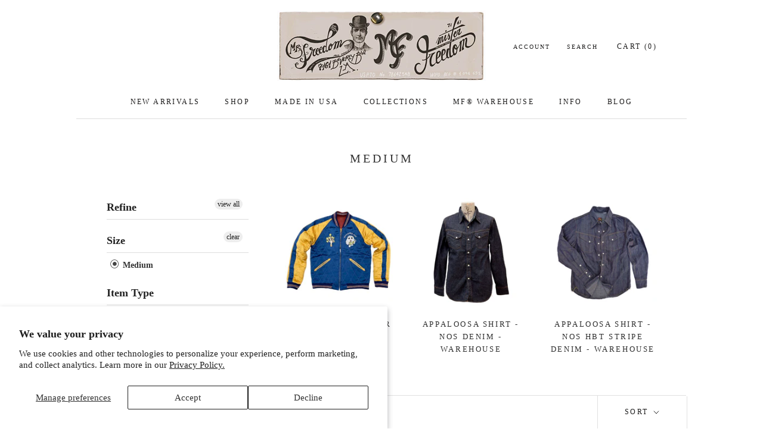

--- FILE ---
content_type: text/html; charset=utf-8
request_url: https://misterfreedom.com/collections/size-medium
body_size: 35739
content:
<!doctype html>

<html class="no-js" lang="en">
  <head>
    <meta charset="utf-8"> 
    <meta http-equiv="X-UA-Compatible" content="IE=edge,chrome=1">
    <meta name="viewport" content="width=device-width, initial-scale=1.0, height=device-height, minimum-scale=1.0, maximum-scale=1.0">
    <meta name="theme-color" content="">

    <title>
      Medium &ndash; Mister Freedom®
    </title><link rel="canonical" href="https://misterfreedom.com/collections/size-medium"><link rel="shortcut icon" href="//misterfreedom.com/cdn/shop/files/MF_Favicon_96x.png?v=1676425847" type="image/png"><meta property="og:type" content="website">
  <meta property="og:title" content="Medium">
  <meta property="og:image" content="http://misterfreedom.com/cdn/shop/files/MisterFreedomCali-Jan_2.jpg?v=1696446035">
  <meta property="og:image:secure_url" content="https://misterfreedom.com/cdn/shop/files/MisterFreedomCali-Jan_2.jpg?v=1696446035">
  <meta property="og:image:width" content="1050">
  <meta property="og:image:height" content="1050"><meta property="og:url" content="https://misterfreedom.com/collections/size-medium">
<meta property="og:site_name" content="Mister Freedom®"><meta name="twitter:card" content="summary"><meta name="twitter:title" content="Medium">
  <meta name="twitter:description" content="">
  <meta name="twitter:image" content="https://misterfreedom.com/cdn/shop/files/MisterFreedomCali-Jan_2_600x600_crop_center.jpg?v=1696446035">
    <style>
  
  

  
  
  

  :root {
    --heading-font-family : "Times New Roman", Times, serif;
    --heading-font-weight : 400;
    --heading-font-style  : normal;

    --text-font-family : "Times New Roman", Times, serif;
    --text-font-weight : 400;
    --text-font-style  : normal;

    --base-text-font-size   : 15px;
    --default-text-font-size: 14px;--background          : #ffffff;
    --background-rgb      : 255, 255, 255;
    --light-background    : #ffffff;
    --light-background-rgb: 255, 255, 255;
    --heading-color       : #303030;
    --text-color          : #303030;
    --text-color-rgb      : 48, 48, 48;
    --text-color-light    : #1c1b1b;
    --text-color-light-rgb: 28, 27, 27;
    --link-color          : #000000;
    --link-color-rgb      : 0, 0, 0;
    --border-color        : #e0e0e0;
    --border-color-rgb    : 224, 224, 224;

    --button-background    : #1c1b1b;
    --button-background-rgb: 28, 27, 27;
    --button-text-color    : #ffffff;

    --header-background       : #ffffff;
    --header-heading-color    : #1c1b1b;
    --header-light-text-color : #1c1b1b;
    --header-border-color     : #dddddd;

    --footer-background    : #ffffff;
    --footer-text-color    : #939393;
    --footer-heading-color : #5c5c5c;
    --footer-border-color  : #efefef;

    --navigation-background      : #ffffff;
    --navigation-background-rgb  : 255, 255, 255;
    --navigation-text-color      : #5c5c5c;
    --navigation-text-color-light: rgba(92, 92, 92, 0.5);
    --navigation-border-color    : rgba(92, 92, 92, 0.25);

    --newsletter-popup-background     : #ffffff;
    --newsletter-popup-text-color     : #1c1b1b;
    --newsletter-popup-text-color-rgb : 28, 27, 27;

    --secondary-elements-background       : #5c5c5c;
    --secondary-elements-background-rgb   : 92, 92, 92;
    --secondary-elements-text-color       : #ffffff;
    --secondary-elements-text-color-light : rgba(255, 255, 255, 0.5);
    --secondary-elements-border-color     : rgba(255, 255, 255, 0.25);

    --product-sale-price-color    : #f94c43;
    --product-sale-price-color-rgb: 249, 76, 67;
    --product-star-rating: #f6e329;

    /* Shopify related variables */
    --payment-terms-background-color: #ffffff;

    /* Products */

    --horizontal-spacing-four-products-per-row: 40px;
        --horizontal-spacing-two-products-per-row : 40px;

    --vertical-spacing-four-products-per-row: 80px;
        --vertical-spacing-two-products-per-row : 100px;

    /* Animation */
    --drawer-transition-timing: cubic-bezier(0.645, 0.045, 0.355, 1);
    --header-base-height: 80px; /* We set a default for browsers that do not support CSS variables */

    /* Cursors */
    --cursor-zoom-in-svg    : url(//misterfreedom.com/cdn/shop/t/213/assets/cursor-zoom-in.svg?v=169337020044000511451741820216);
    --cursor-zoom-in-2x-svg : url(//misterfreedom.com/cdn/shop/t/213/assets/cursor-zoom-in-2x.svg?v=163885027072013793871741820216);
  }
</style>

<script>
  // IE11 does not have support for CSS variables, so we have to polyfill them
  if (!(((window || {}).CSS || {}).supports && window.CSS.supports('(--a: 0)'))) {
    const script = document.createElement('script');
    script.type = 'text/javascript';
    script.src = 'https://cdn.jsdelivr.net/npm/css-vars-ponyfill@2';
    script.onload = function() {
      cssVars({});
    };

    document.getElementsByTagName('head')[0].appendChild(script);
  }
</script>

    <script>window.performance && window.performance.mark && window.performance.mark('shopify.content_for_header.start');</script><meta name="google-site-verification" content="LS9vmjAz5Yq0koKJ0eLjBLxWwfUo7pIcLJC8JRASgNs">
<meta name="facebook-domain-verification" content="wmbai1idi94pfoamlgyisy1fqvkhgi">
<meta name="facebook-domain-verification" content="l9481qy3ievflqcjlal92kmthym0dv">
<meta id="shopify-digital-wallet" name="shopify-digital-wallet" content="/3895165041/digital_wallets/dialog">
<meta name="shopify-checkout-api-token" content="347fd2a9c708381f032b6ecfd2abce5f">
<meta id="in-context-paypal-metadata" data-shop-id="3895165041" data-venmo-supported="false" data-environment="production" data-locale="en_US" data-paypal-v4="true" data-currency="USD">
<link rel="alternate" type="application/atom+xml" title="Feed" href="/collections/size-medium.atom" />
<link rel="next" href="/collections/size-medium?page=2">
<link rel="alternate" type="application/json+oembed" href="https://misterfreedom.com/collections/size-medium.oembed">
<script async="async" src="/checkouts/internal/preloads.js?locale=en-US"></script>
<link rel="preconnect" href="https://shop.app" crossorigin="anonymous">
<script async="async" src="https://shop.app/checkouts/internal/preloads.js?locale=en-US&shop_id=3895165041" crossorigin="anonymous"></script>
<script id="apple-pay-shop-capabilities" type="application/json">{"shopId":3895165041,"countryCode":"US","currencyCode":"USD","merchantCapabilities":["supports3DS"],"merchantId":"gid:\/\/shopify\/Shop\/3895165041","merchantName":"Mister Freedom®","requiredBillingContactFields":["postalAddress","email","phone"],"requiredShippingContactFields":["postalAddress","email","phone"],"shippingType":"shipping","supportedNetworks":["visa","masterCard","amex","discover","elo","jcb"],"total":{"type":"pending","label":"Mister Freedom®","amount":"1.00"},"shopifyPaymentsEnabled":true,"supportsSubscriptions":true}</script>
<script id="shopify-features" type="application/json">{"accessToken":"347fd2a9c708381f032b6ecfd2abce5f","betas":["rich-media-storefront-analytics"],"domain":"misterfreedom.com","predictiveSearch":true,"shopId":3895165041,"locale":"en"}</script>
<script>var Shopify = Shopify || {};
Shopify.shop = "mister-freedom.myshopify.com";
Shopify.locale = "en";
Shopify.currency = {"active":"USD","rate":"1.0"};
Shopify.country = "US";
Shopify.theme = {"name":"March 2025 Update - v2 - T\u0026C","id":176321167677,"schema_name":"Prestige","schema_version":"6.0.0","theme_store_id":null,"role":"main"};
Shopify.theme.handle = "null";
Shopify.theme.style = {"id":null,"handle":null};
Shopify.cdnHost = "misterfreedom.com/cdn";
Shopify.routes = Shopify.routes || {};
Shopify.routes.root = "/";</script>
<script type="module">!function(o){(o.Shopify=o.Shopify||{}).modules=!0}(window);</script>
<script>!function(o){function n(){var o=[];function n(){o.push(Array.prototype.slice.apply(arguments))}return n.q=o,n}var t=o.Shopify=o.Shopify||{};t.loadFeatures=n(),t.autoloadFeatures=n()}(window);</script>
<script>
  window.ShopifyPay = window.ShopifyPay || {};
  window.ShopifyPay.apiHost = "shop.app\/pay";
  window.ShopifyPay.redirectState = null;
</script>
<script id="shop-js-analytics" type="application/json">{"pageType":"collection"}</script>
<script defer="defer" async type="module" src="//misterfreedom.com/cdn/shopifycloud/shop-js/modules/v2/client.init-shop-cart-sync_IZsNAliE.en.esm.js"></script>
<script defer="defer" async type="module" src="//misterfreedom.com/cdn/shopifycloud/shop-js/modules/v2/chunk.common_0OUaOowp.esm.js"></script>
<script type="module">
  await import("//misterfreedom.com/cdn/shopifycloud/shop-js/modules/v2/client.init-shop-cart-sync_IZsNAliE.en.esm.js");
await import("//misterfreedom.com/cdn/shopifycloud/shop-js/modules/v2/chunk.common_0OUaOowp.esm.js");

  window.Shopify.SignInWithShop?.initShopCartSync?.({"fedCMEnabled":true,"windoidEnabled":true});

</script>
<script>
  window.Shopify = window.Shopify || {};
  if (!window.Shopify.featureAssets) window.Shopify.featureAssets = {};
  window.Shopify.featureAssets['shop-js'] = {"shop-cart-sync":["modules/v2/client.shop-cart-sync_DLOhI_0X.en.esm.js","modules/v2/chunk.common_0OUaOowp.esm.js"],"init-fed-cm":["modules/v2/client.init-fed-cm_C6YtU0w6.en.esm.js","modules/v2/chunk.common_0OUaOowp.esm.js"],"shop-button":["modules/v2/client.shop-button_BCMx7GTG.en.esm.js","modules/v2/chunk.common_0OUaOowp.esm.js"],"shop-cash-offers":["modules/v2/client.shop-cash-offers_BT26qb5j.en.esm.js","modules/v2/chunk.common_0OUaOowp.esm.js","modules/v2/chunk.modal_CGo_dVj3.esm.js"],"init-windoid":["modules/v2/client.init-windoid_B9PkRMql.en.esm.js","modules/v2/chunk.common_0OUaOowp.esm.js"],"init-shop-email-lookup-coordinator":["modules/v2/client.init-shop-email-lookup-coordinator_DZkqjsbU.en.esm.js","modules/v2/chunk.common_0OUaOowp.esm.js"],"shop-toast-manager":["modules/v2/client.shop-toast-manager_Di2EnuM7.en.esm.js","modules/v2/chunk.common_0OUaOowp.esm.js"],"shop-login-button":["modules/v2/client.shop-login-button_BtqW_SIO.en.esm.js","modules/v2/chunk.common_0OUaOowp.esm.js","modules/v2/chunk.modal_CGo_dVj3.esm.js"],"avatar":["modules/v2/client.avatar_BTnouDA3.en.esm.js"],"pay-button":["modules/v2/client.pay-button_CWa-C9R1.en.esm.js","modules/v2/chunk.common_0OUaOowp.esm.js"],"init-shop-cart-sync":["modules/v2/client.init-shop-cart-sync_IZsNAliE.en.esm.js","modules/v2/chunk.common_0OUaOowp.esm.js"],"init-customer-accounts":["modules/v2/client.init-customer-accounts_DenGwJTU.en.esm.js","modules/v2/client.shop-login-button_BtqW_SIO.en.esm.js","modules/v2/chunk.common_0OUaOowp.esm.js","modules/v2/chunk.modal_CGo_dVj3.esm.js"],"init-shop-for-new-customer-accounts":["modules/v2/client.init-shop-for-new-customer-accounts_JdHXxpS9.en.esm.js","modules/v2/client.shop-login-button_BtqW_SIO.en.esm.js","modules/v2/chunk.common_0OUaOowp.esm.js","modules/v2/chunk.modal_CGo_dVj3.esm.js"],"init-customer-accounts-sign-up":["modules/v2/client.init-customer-accounts-sign-up_D6__K_p8.en.esm.js","modules/v2/client.shop-login-button_BtqW_SIO.en.esm.js","modules/v2/chunk.common_0OUaOowp.esm.js","modules/v2/chunk.modal_CGo_dVj3.esm.js"],"checkout-modal":["modules/v2/client.checkout-modal_C_ZQDY6s.en.esm.js","modules/v2/chunk.common_0OUaOowp.esm.js","modules/v2/chunk.modal_CGo_dVj3.esm.js"],"shop-follow-button":["modules/v2/client.shop-follow-button_XetIsj8l.en.esm.js","modules/v2/chunk.common_0OUaOowp.esm.js","modules/v2/chunk.modal_CGo_dVj3.esm.js"],"lead-capture":["modules/v2/client.lead-capture_DvA72MRN.en.esm.js","modules/v2/chunk.common_0OUaOowp.esm.js","modules/v2/chunk.modal_CGo_dVj3.esm.js"],"shop-login":["modules/v2/client.shop-login_ClXNxyh6.en.esm.js","modules/v2/chunk.common_0OUaOowp.esm.js","modules/v2/chunk.modal_CGo_dVj3.esm.js"],"payment-terms":["modules/v2/client.payment-terms_CNlwjfZz.en.esm.js","modules/v2/chunk.common_0OUaOowp.esm.js","modules/v2/chunk.modal_CGo_dVj3.esm.js"]};
</script>
<script>(function() {
  var isLoaded = false;
  function asyncLoad() {
    if (isLoaded) return;
    isLoaded = true;
    var urls = ["https:\/\/id-shop.govx.com\/app\/mister-freedom.myshopify.com\/govx.js?shop=mister-freedom.myshopify.com","https:\/\/static.returngo.ai\/master.returngo.ai\/returngo.min.js?shop=mister-freedom.myshopify.com","https:\/\/cdn.hextom.com\/js\/eventpromotionbar.js?shop=mister-freedom.myshopify.com","\/\/backinstock.useamp.com\/widget\/69904_1767159149.js?category=bis\u0026v=6\u0026shop=mister-freedom.myshopify.com"];
    for (var i = 0; i < urls.length; i++) {
      var s = document.createElement('script');
      s.type = 'text/javascript';
      s.async = true;
      s.src = urls[i];
      var x = document.getElementsByTagName('script')[0];
      x.parentNode.insertBefore(s, x);
    }
  };
  if(window.attachEvent) {
    window.attachEvent('onload', asyncLoad);
  } else {
    window.addEventListener('load', asyncLoad, false);
  }
})();</script>
<script id="__st">var __st={"a":3895165041,"offset":-28800,"reqid":"c7f4ad7b-437e-4855-92d9-21ad751350bd-1768535984","pageurl":"misterfreedom.com\/collections\/size-medium","u":"a67f41106813","p":"collection","rtyp":"collection","rid":434787680573};</script>
<script>window.ShopifyPaypalV4VisibilityTracking = true;</script>
<script id="captcha-bootstrap">!function(){'use strict';const t='contact',e='account',n='new_comment',o=[[t,t],['blogs',n],['comments',n],[t,'customer']],c=[[e,'customer_login'],[e,'guest_login'],[e,'recover_customer_password'],[e,'create_customer']],r=t=>t.map((([t,e])=>`form[action*='/${t}']:not([data-nocaptcha='true']) input[name='form_type'][value='${e}']`)).join(','),a=t=>()=>t?[...document.querySelectorAll(t)].map((t=>t.form)):[];function s(){const t=[...o],e=r(t);return a(e)}const i='password',u='form_key',d=['recaptcha-v3-token','g-recaptcha-response','h-captcha-response',i],f=()=>{try{return window.sessionStorage}catch{return}},m='__shopify_v',_=t=>t.elements[u];function p(t,e,n=!1){try{const o=window.sessionStorage,c=JSON.parse(o.getItem(e)),{data:r}=function(t){const{data:e,action:n}=t;return t[m]||n?{data:e,action:n}:{data:t,action:n}}(c);for(const[e,n]of Object.entries(r))t.elements[e]&&(t.elements[e].value=n);n&&o.removeItem(e)}catch(o){console.error('form repopulation failed',{error:o})}}const l='form_type',E='cptcha';function T(t){t.dataset[E]=!0}const w=window,h=w.document,L='Shopify',v='ce_forms',y='captcha';let A=!1;((t,e)=>{const n=(g='f06e6c50-85a8-45c8-87d0-21a2b65856fe',I='https://cdn.shopify.com/shopifycloud/storefront-forms-hcaptcha/ce_storefront_forms_captcha_hcaptcha.v1.5.2.iife.js',D={infoText:'Protected by hCaptcha',privacyText:'Privacy',termsText:'Terms'},(t,e,n)=>{const o=w[L][v],c=o.bindForm;if(c)return c(t,g,e,D).then(n);var r;o.q.push([[t,g,e,D],n]),r=I,A||(h.body.append(Object.assign(h.createElement('script'),{id:'captcha-provider',async:!0,src:r})),A=!0)});var g,I,D;w[L]=w[L]||{},w[L][v]=w[L][v]||{},w[L][v].q=[],w[L][y]=w[L][y]||{},w[L][y].protect=function(t,e){n(t,void 0,e),T(t)},Object.freeze(w[L][y]),function(t,e,n,w,h,L){const[v,y,A,g]=function(t,e,n){const i=e?o:[],u=t?c:[],d=[...i,...u],f=r(d),m=r(i),_=r(d.filter((([t,e])=>n.includes(e))));return[a(f),a(m),a(_),s()]}(w,h,L),I=t=>{const e=t.target;return e instanceof HTMLFormElement?e:e&&e.form},D=t=>v().includes(t);t.addEventListener('submit',(t=>{const e=I(t);if(!e)return;const n=D(e)&&!e.dataset.hcaptchaBound&&!e.dataset.recaptchaBound,o=_(e),c=g().includes(e)&&(!o||!o.value);(n||c)&&t.preventDefault(),c&&!n&&(function(t){try{if(!f())return;!function(t){const e=f();if(!e)return;const n=_(t);if(!n)return;const o=n.value;o&&e.removeItem(o)}(t);const e=Array.from(Array(32),(()=>Math.random().toString(36)[2])).join('');!function(t,e){_(t)||t.append(Object.assign(document.createElement('input'),{type:'hidden',name:u})),t.elements[u].value=e}(t,e),function(t,e){const n=f();if(!n)return;const o=[...t.querySelectorAll(`input[type='${i}']`)].map((({name:t})=>t)),c=[...d,...o],r={};for(const[a,s]of new FormData(t).entries())c.includes(a)||(r[a]=s);n.setItem(e,JSON.stringify({[m]:1,action:t.action,data:r}))}(t,e)}catch(e){console.error('failed to persist form',e)}}(e),e.submit())}));const S=(t,e)=>{t&&!t.dataset[E]&&(n(t,e.some((e=>e===t))),T(t))};for(const o of['focusin','change'])t.addEventListener(o,(t=>{const e=I(t);D(e)&&S(e,y())}));const B=e.get('form_key'),M=e.get(l),P=B&&M;t.addEventListener('DOMContentLoaded',(()=>{const t=y();if(P)for(const e of t)e.elements[l].value===M&&p(e,B);[...new Set([...A(),...v().filter((t=>'true'===t.dataset.shopifyCaptcha))])].forEach((e=>S(e,t)))}))}(h,new URLSearchParams(w.location.search),n,t,e,['guest_login'])})(!0,!0)}();</script>
<script integrity="sha256-4kQ18oKyAcykRKYeNunJcIwy7WH5gtpwJnB7kiuLZ1E=" data-source-attribution="shopify.loadfeatures" defer="defer" src="//misterfreedom.com/cdn/shopifycloud/storefront/assets/storefront/load_feature-a0a9edcb.js" crossorigin="anonymous"></script>
<script crossorigin="anonymous" defer="defer" src="//misterfreedom.com/cdn/shopifycloud/storefront/assets/shopify_pay/storefront-65b4c6d7.js?v=20250812"></script>
<script data-source-attribution="shopify.dynamic_checkout.dynamic.init">var Shopify=Shopify||{};Shopify.PaymentButton=Shopify.PaymentButton||{isStorefrontPortableWallets:!0,init:function(){window.Shopify.PaymentButton.init=function(){};var t=document.createElement("script");t.src="https://misterfreedom.com/cdn/shopifycloud/portable-wallets/latest/portable-wallets.en.js",t.type="module",document.head.appendChild(t)}};
</script>
<script data-source-attribution="shopify.dynamic_checkout.buyer_consent">
  function portableWalletsHideBuyerConsent(e){var t=document.getElementById("shopify-buyer-consent"),n=document.getElementById("shopify-subscription-policy-button");t&&n&&(t.classList.add("hidden"),t.setAttribute("aria-hidden","true"),n.removeEventListener("click",e))}function portableWalletsShowBuyerConsent(e){var t=document.getElementById("shopify-buyer-consent"),n=document.getElementById("shopify-subscription-policy-button");t&&n&&(t.classList.remove("hidden"),t.removeAttribute("aria-hidden"),n.addEventListener("click",e))}window.Shopify?.PaymentButton&&(window.Shopify.PaymentButton.hideBuyerConsent=portableWalletsHideBuyerConsent,window.Shopify.PaymentButton.showBuyerConsent=portableWalletsShowBuyerConsent);
</script>
<script data-source-attribution="shopify.dynamic_checkout.cart.bootstrap">document.addEventListener("DOMContentLoaded",(function(){function t(){return document.querySelector("shopify-accelerated-checkout-cart, shopify-accelerated-checkout")}if(t())Shopify.PaymentButton.init();else{new MutationObserver((function(e,n){t()&&(Shopify.PaymentButton.init(),n.disconnect())})).observe(document.body,{childList:!0,subtree:!0})}}));
</script>
<script id='scb4127' type='text/javascript' async='' src='https://misterfreedom.com/cdn/shopifycloud/privacy-banner/storefront-banner.js'></script><link id="shopify-accelerated-checkout-styles" rel="stylesheet" media="screen" href="https://misterfreedom.com/cdn/shopifycloud/portable-wallets/latest/accelerated-checkout-backwards-compat.css" crossorigin="anonymous">
<style id="shopify-accelerated-checkout-cart">
        #shopify-buyer-consent {
  margin-top: 1em;
  display: inline-block;
  width: 100%;
}

#shopify-buyer-consent.hidden {
  display: none;
}

#shopify-subscription-policy-button {
  background: none;
  border: none;
  padding: 0;
  text-decoration: underline;
  font-size: inherit;
  cursor: pointer;
}

#shopify-subscription-policy-button::before {
  box-shadow: none;
}

      </style>

<script>window.performance && window.performance.mark && window.performance.mark('shopify.content_for_header.end');</script>

    <link rel="stylesheet" href="//misterfreedom.com/cdn/shop/t/213/assets/theme.css?v=84178055794903917971741820216">
    <link rel="stylesheet" href="//misterfreedom.com/cdn/shop/t/213/assets/custom.css?v=119778636096454707781741820216">

    <script>// This allows to expose several variables to the global scope, to be used in scripts
      window.theme = {
        pageType: "collection",
        moneyFormat: "${{amount}}",
        moneyWithCurrencyFormat: "${{amount}} USD",
        currencyCodeEnabled: false,
        productImageSize: "natural",
        searchMode: "product",
        showPageTransition: false,
        showElementStaggering: false,
        showImageZooming: false
      };

      window.routes = {
        rootUrl: "\/",
        rootUrlWithoutSlash: '',
        cartUrl: "\/cart",
        cartAddUrl: "\/cart\/add",
        cartChangeUrl: "\/cart\/change",
        searchUrl: "\/search",
        productRecommendationsUrl: "\/recommendations\/products"
      };

      window.languages = {
        cartAddNote: "Add Order Note",
        cartEditNote: "Edit Order Note",
        productImageLoadingError: "This image could not be loaded. Please try to reload the page.",
        productFormAddToCart: "Add to cart",
        productFormUnavailable: "Unavailable",
        productFormSoldOut: " Sold Out",
        shippingEstimatorOneResult: "1 option available:",
        shippingEstimatorMoreResults: "{{count}} options available:",
        shippingEstimatorNoResults: "No shipping could be found"
      };

      window.lazySizesConfig = {
        loadHidden: false,
        hFac: 0.5,
        expFactor: 2,
        ricTimeout: 150,
        lazyClass: 'Image--lazyLoad',
        loadingClass: 'Image--lazyLoading',
        loadedClass: 'Image--lazyLoaded'
      };

      document.documentElement.className = document.documentElement.className.replace('no-js', 'js');
      document.documentElement.style.setProperty('--window-height', window.innerHeight + 'px');

      // We do a quick detection of some features (we could use Modernizr but for so little...)
      (function() {
        document.documentElement.className += ((window.CSS && window.CSS.supports('(position: sticky) or (position: -webkit-sticky)')) ? ' supports-sticky' : ' no-supports-sticky');
        document.documentElement.className += (window.matchMedia('(-moz-touch-enabled: 1), (hover: none)')).matches ? ' no-supports-hover' : ' supports-hover';
      }());

      
    </script>

    <script src="//misterfreedom.com/cdn/shop/t/213/assets/lazysizes.min.js?v=174358363404432586981741820216" async></script><script src="//misterfreedom.com/cdn/shop/t/213/assets/libs.min.js?v=26178543184394469741741820216" defer></script>
    <script src="//misterfreedom.com/cdn/shop/t/213/assets/theme.js?v=24122939957690793171741820216" defer></script>
    <script src="//misterfreedom.com/cdn/shop/t/213/assets/custom.js?v=183944157590872491501741820216" defer></script>

    <script>
      (function () {
        window.onpageshow = function() {
          if (window.theme.showPageTransition) {
            var pageTransition = document.querySelector('.PageTransition');

            if (pageTransition) {
              pageTransition.style.visibility = 'visible';
              pageTransition.style.opacity = '0';
            }
          }

          // When the page is loaded from the cache, we have to reload the cart content
          document.documentElement.dispatchEvent(new CustomEvent('cart:refresh', {
            bubbles: true
          }));
        };
      })();
    </script>

    


  <script type="application/ld+json">
  {
    "@context": "http://schema.org",
    "@type": "BreadcrumbList",
  "itemListElement": [{
      "@type": "ListItem",
      "position": 1,
      "name": "Home",
      "item": "https://misterfreedom.com"
    },{
          "@type": "ListItem",
          "position": 2,
          "name": "Medium",
          "item": "https://misterfreedom.com/collections/size-medium"
        }]
  }
  </script>

  <div id="shopify-section-filter-menu-settings" class="shopify-section"><style type="text/css">
/*  Filter Menu Color and Image Section CSS */</style>
<link href="//misterfreedom.com/cdn/shop/t/213/assets/filter-menu.scss.css?v=62407805422780121301741821069" rel="stylesheet" type="text/css" media="all" />
<script src="//misterfreedom.com/cdn/shop/t/213/assets/filter-menu.js?v=79298749081961657871741820216" type="text/javascript"></script>





</div>
<script src="https://cdn.shopify.com/extensions/019bc2d0-6182-7c57-a6b2-0b786d3800eb/event-promotion-bar-79/assets/eventpromotionbar.js" type="text/javascript" defer="defer"></script>
<link href="https://monorail-edge.shopifysvc.com" rel="dns-prefetch">
<script>(function(){if ("sendBeacon" in navigator && "performance" in window) {try {var session_token_from_headers = performance.getEntriesByType('navigation')[0].serverTiming.find(x => x.name == '_s').description;} catch {var session_token_from_headers = undefined;}var session_cookie_matches = document.cookie.match(/_shopify_s=([^;]*)/);var session_token_from_cookie = session_cookie_matches && session_cookie_matches.length === 2 ? session_cookie_matches[1] : "";var session_token = session_token_from_headers || session_token_from_cookie || "";function handle_abandonment_event(e) {var entries = performance.getEntries().filter(function(entry) {return /monorail-edge.shopifysvc.com/.test(entry.name);});if (!window.abandonment_tracked && entries.length === 0) {window.abandonment_tracked = true;var currentMs = Date.now();var navigation_start = performance.timing.navigationStart;var payload = {shop_id: 3895165041,url: window.location.href,navigation_start,duration: currentMs - navigation_start,session_token,page_type: "collection"};window.navigator.sendBeacon("https://monorail-edge.shopifysvc.com/v1/produce", JSON.stringify({schema_id: "online_store_buyer_site_abandonment/1.1",payload: payload,metadata: {event_created_at_ms: currentMs,event_sent_at_ms: currentMs}}));}}window.addEventListener('pagehide', handle_abandonment_event);}}());</script>
<script id="web-pixels-manager-setup">(function e(e,d,r,n,o){if(void 0===o&&(o={}),!Boolean(null===(a=null===(i=window.Shopify)||void 0===i?void 0:i.analytics)||void 0===a?void 0:a.replayQueue)){var i,a;window.Shopify=window.Shopify||{};var t=window.Shopify;t.analytics=t.analytics||{};var s=t.analytics;s.replayQueue=[],s.publish=function(e,d,r){return s.replayQueue.push([e,d,r]),!0};try{self.performance.mark("wpm:start")}catch(e){}var l=function(){var e={modern:/Edge?\/(1{2}[4-9]|1[2-9]\d|[2-9]\d{2}|\d{4,})\.\d+(\.\d+|)|Firefox\/(1{2}[4-9]|1[2-9]\d|[2-9]\d{2}|\d{4,})\.\d+(\.\d+|)|Chrom(ium|e)\/(9{2}|\d{3,})\.\d+(\.\d+|)|(Maci|X1{2}).+ Version\/(15\.\d+|(1[6-9]|[2-9]\d|\d{3,})\.\d+)([,.]\d+|)( \(\w+\)|)( Mobile\/\w+|) Safari\/|Chrome.+OPR\/(9{2}|\d{3,})\.\d+\.\d+|(CPU[ +]OS|iPhone[ +]OS|CPU[ +]iPhone|CPU IPhone OS|CPU iPad OS)[ +]+(15[._]\d+|(1[6-9]|[2-9]\d|\d{3,})[._]\d+)([._]\d+|)|Android:?[ /-](13[3-9]|1[4-9]\d|[2-9]\d{2}|\d{4,})(\.\d+|)(\.\d+|)|Android.+Firefox\/(13[5-9]|1[4-9]\d|[2-9]\d{2}|\d{4,})\.\d+(\.\d+|)|Android.+Chrom(ium|e)\/(13[3-9]|1[4-9]\d|[2-9]\d{2}|\d{4,})\.\d+(\.\d+|)|SamsungBrowser\/([2-9]\d|\d{3,})\.\d+/,legacy:/Edge?\/(1[6-9]|[2-9]\d|\d{3,})\.\d+(\.\d+|)|Firefox\/(5[4-9]|[6-9]\d|\d{3,})\.\d+(\.\d+|)|Chrom(ium|e)\/(5[1-9]|[6-9]\d|\d{3,})\.\d+(\.\d+|)([\d.]+$|.*Safari\/(?![\d.]+ Edge\/[\d.]+$))|(Maci|X1{2}).+ Version\/(10\.\d+|(1[1-9]|[2-9]\d|\d{3,})\.\d+)([,.]\d+|)( \(\w+\)|)( Mobile\/\w+|) Safari\/|Chrome.+OPR\/(3[89]|[4-9]\d|\d{3,})\.\d+\.\d+|(CPU[ +]OS|iPhone[ +]OS|CPU[ +]iPhone|CPU IPhone OS|CPU iPad OS)[ +]+(10[._]\d+|(1[1-9]|[2-9]\d|\d{3,})[._]\d+)([._]\d+|)|Android:?[ /-](13[3-9]|1[4-9]\d|[2-9]\d{2}|\d{4,})(\.\d+|)(\.\d+|)|Mobile Safari.+OPR\/([89]\d|\d{3,})\.\d+\.\d+|Android.+Firefox\/(13[5-9]|1[4-9]\d|[2-9]\d{2}|\d{4,})\.\d+(\.\d+|)|Android.+Chrom(ium|e)\/(13[3-9]|1[4-9]\d|[2-9]\d{2}|\d{4,})\.\d+(\.\d+|)|Android.+(UC? ?Browser|UCWEB|U3)[ /]?(15\.([5-9]|\d{2,})|(1[6-9]|[2-9]\d|\d{3,})\.\d+)\.\d+|SamsungBrowser\/(5\.\d+|([6-9]|\d{2,})\.\d+)|Android.+MQ{2}Browser\/(14(\.(9|\d{2,})|)|(1[5-9]|[2-9]\d|\d{3,})(\.\d+|))(\.\d+|)|K[Aa][Ii]OS\/(3\.\d+|([4-9]|\d{2,})\.\d+)(\.\d+|)/},d=e.modern,r=e.legacy,n=navigator.userAgent;return n.match(d)?"modern":n.match(r)?"legacy":"unknown"}(),u="modern"===l?"modern":"legacy",c=(null!=n?n:{modern:"",legacy:""})[u],f=function(e){return[e.baseUrl,"/wpm","/b",e.hashVersion,"modern"===e.buildTarget?"m":"l",".js"].join("")}({baseUrl:d,hashVersion:r,buildTarget:u}),m=function(e){var d=e.version,r=e.bundleTarget,n=e.surface,o=e.pageUrl,i=e.monorailEndpoint;return{emit:function(e){var a=e.status,t=e.errorMsg,s=(new Date).getTime(),l=JSON.stringify({metadata:{event_sent_at_ms:s},events:[{schema_id:"web_pixels_manager_load/3.1",payload:{version:d,bundle_target:r,page_url:o,status:a,surface:n,error_msg:t},metadata:{event_created_at_ms:s}}]});if(!i)return console&&console.warn&&console.warn("[Web Pixels Manager] No Monorail endpoint provided, skipping logging."),!1;try{return self.navigator.sendBeacon.bind(self.navigator)(i,l)}catch(e){}var u=new XMLHttpRequest;try{return u.open("POST",i,!0),u.setRequestHeader("Content-Type","text/plain"),u.send(l),!0}catch(e){return console&&console.warn&&console.warn("[Web Pixels Manager] Got an unhandled error while logging to Monorail."),!1}}}}({version:r,bundleTarget:l,surface:e.surface,pageUrl:self.location.href,monorailEndpoint:e.monorailEndpoint});try{o.browserTarget=l,function(e){var d=e.src,r=e.async,n=void 0===r||r,o=e.onload,i=e.onerror,a=e.sri,t=e.scriptDataAttributes,s=void 0===t?{}:t,l=document.createElement("script"),u=document.querySelector("head"),c=document.querySelector("body");if(l.async=n,l.src=d,a&&(l.integrity=a,l.crossOrigin="anonymous"),s)for(var f in s)if(Object.prototype.hasOwnProperty.call(s,f))try{l.dataset[f]=s[f]}catch(e){}if(o&&l.addEventListener("load",o),i&&l.addEventListener("error",i),u)u.appendChild(l);else{if(!c)throw new Error("Did not find a head or body element to append the script");c.appendChild(l)}}({src:f,async:!0,onload:function(){if(!function(){var e,d;return Boolean(null===(d=null===(e=window.Shopify)||void 0===e?void 0:e.analytics)||void 0===d?void 0:d.initialized)}()){var d=window.webPixelsManager.init(e)||void 0;if(d){var r=window.Shopify.analytics;r.replayQueue.forEach((function(e){var r=e[0],n=e[1],o=e[2];d.publishCustomEvent(r,n,o)})),r.replayQueue=[],r.publish=d.publishCustomEvent,r.visitor=d.visitor,r.initialized=!0}}},onerror:function(){return m.emit({status:"failed",errorMsg:"".concat(f," has failed to load")})},sri:function(e){var d=/^sha384-[A-Za-z0-9+/=]+$/;return"string"==typeof e&&d.test(e)}(c)?c:"",scriptDataAttributes:o}),m.emit({status:"loading"})}catch(e){m.emit({status:"failed",errorMsg:(null==e?void 0:e.message)||"Unknown error"})}}})({shopId: 3895165041,storefrontBaseUrl: "https://misterfreedom.com",extensionsBaseUrl: "https://extensions.shopifycdn.com/cdn/shopifycloud/web-pixels-manager",monorailEndpoint: "https://monorail-edge.shopifysvc.com/unstable/produce_batch",surface: "storefront-renderer",enabledBetaFlags: ["2dca8a86"],webPixelsConfigList: [{"id":"873595197","configuration":"{\"config\":\"{\\\"pixel_id\\\":\\\"GT-WP455PR\\\",\\\"target_country\\\":\\\"US\\\",\\\"gtag_events\\\":[{\\\"type\\\":\\\"purchase\\\",\\\"action_label\\\":\\\"MC-V16118C07F\\\"},{\\\"type\\\":\\\"page_view\\\",\\\"action_label\\\":\\\"MC-V16118C07F\\\"},{\\\"type\\\":\\\"view_item\\\",\\\"action_label\\\":\\\"MC-V16118C07F\\\"}],\\\"enable_monitoring_mode\\\":false}\"}","eventPayloadVersion":"v1","runtimeContext":"OPEN","scriptVersion":"b2a88bafab3e21179ed38636efcd8a93","type":"APP","apiClientId":1780363,"privacyPurposes":[],"dataSharingAdjustments":{"protectedCustomerApprovalScopes":["read_customer_address","read_customer_email","read_customer_name","read_customer_personal_data","read_customer_phone"]}},{"id":"400097597","configuration":"{\"pixel_id\":\"814944809498916\",\"pixel_type\":\"facebook_pixel\",\"metaapp_system_user_token\":\"-\"}","eventPayloadVersion":"v1","runtimeContext":"OPEN","scriptVersion":"ca16bc87fe92b6042fbaa3acc2fbdaa6","type":"APP","apiClientId":2329312,"privacyPurposes":["ANALYTICS","MARKETING","SALE_OF_DATA"],"dataSharingAdjustments":{"protectedCustomerApprovalScopes":["read_customer_address","read_customer_email","read_customer_name","read_customer_personal_data","read_customer_phone"]}},{"id":"171344189","configuration":"{\"tagID\":\"2613662360809\"}","eventPayloadVersion":"v1","runtimeContext":"STRICT","scriptVersion":"18031546ee651571ed29edbe71a3550b","type":"APP","apiClientId":3009811,"privacyPurposes":["ANALYTICS","MARKETING","SALE_OF_DATA"],"dataSharingAdjustments":{"protectedCustomerApprovalScopes":["read_customer_address","read_customer_email","read_customer_name","read_customer_personal_data","read_customer_phone"]}},{"id":"shopify-app-pixel","configuration":"{}","eventPayloadVersion":"v1","runtimeContext":"STRICT","scriptVersion":"0450","apiClientId":"shopify-pixel","type":"APP","privacyPurposes":["ANALYTICS","MARKETING"]},{"id":"shopify-custom-pixel","eventPayloadVersion":"v1","runtimeContext":"LAX","scriptVersion":"0450","apiClientId":"shopify-pixel","type":"CUSTOM","privacyPurposes":["ANALYTICS","MARKETING"]}],isMerchantRequest: false,initData: {"shop":{"name":"Mister Freedom®","paymentSettings":{"currencyCode":"USD"},"myshopifyDomain":"mister-freedom.myshopify.com","countryCode":"US","storefrontUrl":"https:\/\/misterfreedom.com"},"customer":null,"cart":null,"checkout":null,"productVariants":[],"purchasingCompany":null},},"https://misterfreedom.com/cdn","fcfee988w5aeb613cpc8e4bc33m6693e112",{"modern":"","legacy":""},{"shopId":"3895165041","storefrontBaseUrl":"https:\/\/misterfreedom.com","extensionBaseUrl":"https:\/\/extensions.shopifycdn.com\/cdn\/shopifycloud\/web-pixels-manager","surface":"storefront-renderer","enabledBetaFlags":"[\"2dca8a86\"]","isMerchantRequest":"false","hashVersion":"fcfee988w5aeb613cpc8e4bc33m6693e112","publish":"custom","events":"[[\"page_viewed\",{}],[\"collection_viewed\",{\"collection\":{\"id\":\"434787680573\",\"title\":\"Medium\",\"productVariants\":[{\"price\":{\"amount\":950.0,\"currencyCode\":\"USD\"},\"product\":{\"title\":\"\\\"CALI-JAN SOUVENIR \\\" JACKET\",\"vendor\":\"Mister Freedom Sugar Cane\",\"id\":\"8381873226045\",\"untranslatedTitle\":\"\\\"CALI-JAN SOUVENIR \\\" JACKET\",\"url\":\"\/products\/cali-jan-souvenir-jacket\",\"type\":\"MFSC - Jacket\"},\"id\":\"45487521497405\",\"image\":{\"src\":\"\/\/misterfreedom.com\/cdn\/shop\/files\/MisterFreedomCali-Jan_2.jpg?v=1696446035\"},\"sku\":\"MFSC 1444\/S\",\"title\":\"Small\",\"untranslatedTitle\":\"Small\"},{\"price\":{\"amount\":202.0,\"currencyCode\":\"USD\"},\"product\":{\"title\":\"Appaloosa Shirt - NOS Denim - Warehouse\",\"vendor\":\"Mister Freedom Sugar Cane\",\"id\":\"1875686031473\",\"untranslatedTitle\":\"Appaloosa Shirt - NOS Denim - Warehouse\",\"url\":\"\/products\/appaloosa-denim-shirt\",\"type\":\"MFSC - Shirt\"},\"id\":\"48032099467581\",\"image\":{\"src\":\"\/\/misterfreedom.com\/cdn\/shop\/products\/3_3cf55677-2c4d-46b9-9e66-509a6b81ce48.jpg?v=1562624131\"},\"sku\":\"MFSC 704A\/S\",\"title\":\"Small \/ A\",\"untranslatedTitle\":\"Small \/ A\"},{\"price\":{\"amount\":223.0,\"currencyCode\":\"USD\"},\"product\":{\"title\":\"Appaloosa Shirt - NOS HBT Stripe Denim - Warehouse\",\"vendor\":\"Mister Freedom Sugar Cane\",\"id\":\"1875716931697\",\"untranslatedTitle\":\"Appaloosa Shirt - NOS HBT Stripe Denim - Warehouse\",\"url\":\"\/products\/appaloosa-hbt-stripe-denim-shirt\",\"type\":\"MFSC - Shirt\"},\"id\":\"19149371637873\",\"image\":{\"src\":\"\/\/misterfreedom.com\/cdn\/shop\/products\/Appaloosa-HBT_Front.jpg?v=1567195905\"},\"sku\":\"MFSC 730\/S\",\"title\":\"Small\",\"untranslatedTitle\":\"Small\"},{\"price\":{\"amount\":330.0,\"currencyCode\":\"USD\"},\"product\":{\"title\":\"Appaloosa Western Snap Shirt\",\"vendor\":\"Mister Freedom Sugar Cane\",\"id\":\"9590636511549\",\"untranslatedTitle\":\"Appaloosa Western Snap Shirt\",\"url\":\"\/products\/appaloosa-western-snap-shirt\",\"type\":\"MFSC - Shirt\"},\"id\":\"49196983091517\",\"image\":{\"src\":\"\/\/misterfreedom.com\/cdn\/shop\/files\/APPALOOSA_Liberty_Denim_FW2024-1a.jpg?v=1726807970\"},\"sku\":\"MFSC 826\/S\",\"title\":\"Small\",\"untranslatedTitle\":\"Small\"},{\"price\":{\"amount\":300.0,\"currencyCode\":\"USD\"},\"product\":{\"title\":\"Aristocrat Shirt - NOS Double Indigo Twill\",\"vendor\":\"Mister Freedom Sugar Cane\",\"id\":\"8379840921917\",\"untranslatedTitle\":\"Aristocrat Shirt - NOS Double Indigo Twill\",\"url\":\"\/products\/aristocrat-shirt-nos-double-indigo-twill\",\"type\":\"MFSC - Shirt\"},\"id\":\"45480044593469\",\"image\":{\"src\":\"\/\/misterfreedom.com\/cdn\/shop\/files\/FW2023-AristocratShirt1.jpg?v=1700000960\"},\"sku\":\"MFSC 812\/M\",\"title\":\"Medium\",\"untranslatedTitle\":\"Medium\"},{\"price\":{\"amount\":315.0,\"currencyCode\":\"USD\"},\"product\":{\"title\":\"Aristocrat Shirt - NOS Linen Stripe\",\"vendor\":\"Mister Freedom Sugar Cane\",\"id\":\"8122894090557\",\"untranslatedTitle\":\"Aristocrat Shirt - NOS Linen Stripe\",\"url\":\"\/products\/aristocrat-shirt-nos-linen-stripe\",\"type\":\"MFSC - Shirt\"},\"id\":\"44588813713725\",\"image\":{\"src\":\"\/\/misterfreedom.com\/cdn\/shop\/products\/SPFAristocratItalianStripeLinen-1a.png?v=1676501448\"},\"sku\":\"MFSC 809\/S\",\"title\":\"Small\",\"untranslatedTitle\":\"Small\"},{\"price\":{\"amount\":320.0,\"currencyCode\":\"USD\"},\"product\":{\"title\":\"Aristocrat Shirt - NOS Red Stripe Cotton HBT\",\"vendor\":\"Mister Freedom Sugar Cane\",\"id\":\"9938292605245\",\"untranslatedTitle\":\"Aristocrat Shirt - NOS Red Stripe Cotton HBT\",\"url\":\"\/products\/aristocrat-shirt-nos-red-stripe-cotton-hbt\",\"type\":\"MFSC - Shirt\"},\"id\":\"50333200023869\",\"image\":{\"src\":\"\/\/misterfreedom.com\/cdn\/shop\/files\/AristocratWhiteStripeHBTFW2025-1a.jpg?v=1768431127\"},\"sku\":\"MFSC 836\/S\",\"title\":\"Small\",\"untranslatedTitle\":\"Small\"},{\"price\":{\"amount\":99.95,\"currencyCode\":\"USD\"},\"product\":{\"title\":\"Ball Tee - Black\/Blue\",\"vendor\":\"Mister Freedom Sugar Cane\",\"id\":\"4526978236529\",\"untranslatedTitle\":\"Ball Tee - Black\/Blue\",\"url\":\"\/products\/ball-tee-black-blue\",\"type\":\"MF - T-Shirt\"},\"id\":\"32070299254897\",\"image\":{\"src\":\"\/\/misterfreedom.com\/cdn\/shop\/products\/20_2097a546-279c-4c3f-a96e-5363579ba492.jpg?v=1620770372\"},\"sku\":\"MF 10BBL\/S\",\"title\":\"Small\",\"untranslatedTitle\":\"Small\"},{\"price\":{\"amount\":99.95,\"currencyCode\":\"USD\"},\"product\":{\"title\":\"Ball Tee - Black\/White\",\"vendor\":\"Mister Freedom Sugar Cane\",\"id\":\"4526977450097\",\"untranslatedTitle\":\"Ball Tee - Black\/White\",\"url\":\"\/products\/ball-tee-black-white\",\"type\":\"MF - T-Shirt\"},\"id\":\"32070290571377\",\"image\":{\"src\":\"\/\/misterfreedom.com\/cdn\/shop\/products\/12_bd156d1e-ed83-4cf3-8528-d218fd987935.jpg?v=1620770588\"},\"sku\":\"MF 30BW\/S\",\"title\":\"Small\",\"untranslatedTitle\":\"Small\"},{\"price\":{\"amount\":99.95,\"currencyCode\":\"USD\"},\"product\":{\"title\":\"Ball Tee - Blue\/White\",\"vendor\":\"Mister Freedom Sugar Cane\",\"id\":\"4526978760817\",\"untranslatedTitle\":\"Ball Tee - Blue\/White\",\"url\":\"\/products\/ball-tee-blue-white\",\"type\":\"MF - T-Shirt\"},\"id\":\"32070302040177\",\"image\":{\"src\":\"\/\/misterfreedom.com\/cdn\/shop\/products\/16_d11919c0-d25f-4f16-9203-12fc74b56531.jpg?v=1620770988\"},\"sku\":\"MF 20WBL\/S\",\"title\":\"Small\",\"untranslatedTitle\":\"Small\"},{\"price\":{\"amount\":590.0,\"currencyCode\":\"USD\"},\"product\":{\"title\":\"Barracuda Jacket\",\"vendor\":\"Mister Freedom Sugar Cane\",\"id\":\"9590772302141\",\"untranslatedTitle\":\"Barracuda Jacket\",\"url\":\"\/products\/barracuda-jacket\",\"type\":\"MFSC - Jacket\"},\"id\":\"49197368181053\",\"image\":{\"src\":\"\/\/misterfreedom.com\/cdn\/shop\/files\/Barracuda_Sub_Jacket_FW2024-1a.jpg?v=1744917531\"},\"sku\":\"MFSC 1457\/S\",\"title\":\"Small\",\"untranslatedTitle\":\"Small\"},{\"price\":{\"amount\":249.95,\"currencyCode\":\"USD\"},\"product\":{\"title\":\"Berkeley Pull Over Shirt - Indigo Bleeding Madras\",\"vendor\":\"Mister Freedom Sugar Cane\",\"id\":\"1875927138417\",\"untranslatedTitle\":\"Berkeley Pull Over Shirt - Indigo Bleeding Madras\",\"url\":\"\/products\/berkeley-pull-over-indigo-shirt\",\"type\":\"MFSC - Shirt\"},\"id\":\"19152042164337\",\"image\":{\"src\":\"\/\/misterfreedom.com\/cdn\/shop\/products\/Berkeley-Indigo-Madras_Front.jpg?v=1567195699\"},\"sku\":\"MFSC 756N\/S\",\"title\":\"Small\",\"untranslatedTitle\":\"Small\"},{\"price\":{\"amount\":249.95,\"currencyCode\":\"USD\"},\"product\":{\"title\":\"Berkeley Pull Over Shirt - Safron\",\"vendor\":\"Mister Freedom Sugar Cane\",\"id\":\"1875946700913\",\"untranslatedTitle\":\"Berkeley Pull Over Shirt - Safron\",\"url\":\"\/products\/berkeley-pull-over-safron-shirt\",\"type\":\"MFSC - Shirt\"},\"id\":\"19152268984433\",\"image\":{\"src\":\"\/\/misterfreedom.com\/cdn\/shop\/products\/Berkeley-Safran-Madras_Front.jpg?v=1560549637\"},\"sku\":\"MFSC 765Y\/S\",\"title\":\"Small\",\"untranslatedTitle\":\"Small\"},{\"price\":{\"amount\":260.0,\"currencyCode\":\"USD\"},\"product\":{\"title\":\"Berkeley Shirt - NOS Madras Plaid\",\"vendor\":\"Mister Freedom Sugar Cane\",\"id\":\"6686963040369\",\"untranslatedTitle\":\"Berkeley Shirt - NOS Madras Plaid\",\"url\":\"\/products\/berkeley-shirt-nos-madras-plaid\",\"type\":\"MFSC - Shirt\"},\"id\":\"39677787471985\",\"image\":{\"src\":\"\/\/misterfreedom.com\/cdn\/shop\/products\/BerkeleyShirtNOSMadras-1SPF.png?v=1644027480\"},\"sku\":\"MFSC 796\/S\",\"title\":\"Small\",\"untranslatedTitle\":\"Small\"},{\"price\":{\"amount\":295.0,\"currencyCode\":\"USD\"},\"product\":{\"title\":\"Berkeley Shirt L\/S - NOS Indigo Dobby\",\"vendor\":\"Mister Freedom Sugar Cane\",\"id\":\"8122894516541\",\"untranslatedTitle\":\"Berkeley Shirt L\/S - NOS Indigo Dobby\",\"url\":\"\/products\/berkeley-shirt-l-s-nos-indigo-dobby\",\"type\":\"MFSC - Shirt\"},\"id\":\"44570776994109\",\"image\":{\"src\":\"\/\/misterfreedom.com\/cdn\/shop\/products\/SPFBerkeleyBDIndigoDobby-1a.png?v=1676508453\"},\"sku\":\"MFSC 810\/S\",\"title\":\"Small\",\"untranslatedTitle\":\"Small\"},{\"price\":{\"amount\":250.0,\"currencyCode\":\"USD\"},\"product\":{\"title\":\"Berkeley Shirt “KRAZY” Edition - NOS Madras Plaid\",\"vendor\":\"Mister Freedom Sugar Cane\",\"id\":\"6686967791729\",\"untranslatedTitle\":\"Berkeley Shirt “KRAZY” Edition - NOS Madras Plaid\",\"url\":\"\/products\/berkeley-shirt-krazy-edition-nos-madras-plaid\",\"type\":\"MFSC - Shirt\"},\"id\":\"39677796384881\",\"image\":{\"src\":\"\/\/misterfreedom.com\/cdn\/shop\/products\/BerkeleyShirtNOSMadras-5SPF.png?v=1644027964\"},\"sku\":\"MFSC 796\/S\",\"title\":\"Small\",\"untranslatedTitle\":\"Small\"},{\"price\":{\"amount\":230.0,\"currencyCode\":\"USD\"},\"product\":{\"title\":\"Bora Bora Shirt-Jac - Indigo\",\"vendor\":\"Mister Freedom Sugar Cane\",\"id\":\"1884040757361\",\"untranslatedTitle\":\"Bora Bora Shirt-Jac - Indigo\",\"url\":\"\/products\/bora-bora-shirt-jac-indigo\",\"type\":\"MFSC - Shirt\"},\"id\":\"19210053812337\",\"image\":{\"src\":\"\/\/misterfreedom.com\/cdn\/shop\/products\/Bora-Bora-Shirt-Indigo_Front.jpg?v=1567208262\"},\"sku\":\"MFSC 735\/M\",\"title\":\"Medium\",\"untranslatedTitle\":\"Medium\"},{\"price\":{\"amount\":230.0,\"currencyCode\":\"USD\"},\"product\":{\"title\":\"Bora Bora Shirt-Jac - Ivory\",\"vendor\":\"Mister Freedom Sugar Cane\",\"id\":\"1884052291697\",\"untranslatedTitle\":\"Bora Bora Shirt-Jac - Ivory\",\"url\":\"\/products\/bora-bora-shirt-jac-ivory\",\"type\":\"MFSC - Shirt\"},\"id\":\"31830137045105\",\"image\":{\"src\":\"\/\/misterfreedom.com\/cdn\/shop\/products\/Bora-Bora-Shirt-Ivory_Front.jpg?v=1567208305\"},\"sku\":\"MFSC 734\/S\",\"title\":\"Small\",\"untranslatedTitle\":\"Small\"},{\"price\":{\"amount\":469.95,\"currencyCode\":\"USD\"},\"product\":{\"title\":\"Breezer Jacket Type II - Chambray\",\"vendor\":\"Mister Freedom Sugar Cane\",\"id\":\"1831785562225\",\"untranslatedTitle\":\"Breezer Jacket Type II - Chambray\",\"url\":\"\/products\/breezer-jacket-type-ii-chambray\",\"type\":\"MFSC - Jacket\"},\"id\":\"18443516870769\",\"image\":{\"src\":\"\/\/misterfreedom.com\/cdn\/shop\/products\/Breezer_Chambray_Front.jpg?v=1560543774\"},\"sku\":\"MFSC 1354\/S\",\"title\":\"Small\",\"untranslatedTitle\":\"Small\"},{\"price\":{\"amount\":328.0,\"currencyCode\":\"USD\"},\"product\":{\"title\":\"Breezer Jacket Type II - Red - Warehouse\",\"vendor\":\"Mister Freedom Sugar Cane\",\"id\":\"1831777665137\",\"untranslatedTitle\":\"Breezer Jacket Type II - Red - Warehouse\",\"url\":\"\/products\/breezer-jacket-type-ii-red\",\"type\":\"MFSC - Jacket\"},\"id\":\"18443359715441\",\"image\":{\"src\":\"\/\/misterfreedom.com\/cdn\/shop\/products\/Breezer-Rebel_Front.jpg?v=1560543723\"},\"sku\":\"MFSC 1354\/S\",\"title\":\"Small\",\"untranslatedTitle\":\"Small\"},{\"price\":{\"amount\":400.0,\"currencyCode\":\"USD\"},\"product\":{\"title\":\"Bridge Sweater\",\"vendor\":\"Mister Freedom Sugar Cane\",\"id\":\"9590501081405\",\"untranslatedTitle\":\"Bridge Sweater\",\"url\":\"\/products\/bridge-sweater\",\"type\":\"MFSC - Sweater\"},\"id\":\"49196746899773\",\"image\":{\"src\":\"\/\/misterfreedom.com\/cdn\/shop\/files\/Bridge_Sweater_Indigo-11.jpg?v=1734738243\"},\"sku\":\"MFSC 825\/S\",\"title\":\"Small\",\"untranslatedTitle\":\"Small\"},{\"price\":{\"amount\":199.95,\"currencyCode\":\"USD\"},\"product\":{\"title\":\"Cabana Shirt Lot. 11\",\"vendor\":\"Mister Freedom Sugar Cane\",\"id\":\"6607435858033\",\"untranslatedTitle\":\"Cabana Shirt Lot. 11\",\"url\":\"\/products\/cabana-shirt-lot-11\",\"type\":\"MF - Shirt\"},\"id\":\"39448040734833\",\"image\":{\"src\":\"\/\/misterfreedom.com\/cdn\/shop\/products\/3_4834dd88-c039-4d2e-84f7-8fd2ae5a712f.jpg?v=1654641863\"},\"sku\":\"MF CBA11\/S\",\"title\":\"Small\",\"untranslatedTitle\":\"Small\"},{\"price\":{\"amount\":400.0,\"currencyCode\":\"USD\"},\"product\":{\"title\":\"Cabana Shirt Lot. 77\",\"vendor\":\"Mister Freedom Sugar Cane\",\"id\":\"6768379002993\",\"untranslatedTitle\":\"Cabana Shirt Lot. 77\",\"url\":\"\/products\/cabana-shirt-lot-77\",\"type\":\"MF - Shirt\"},\"id\":\"39899963424881\",\"image\":{\"src\":\"\/\/misterfreedom.com\/cdn\/shop\/products\/CabanaShirtLot77-1.jpg?v=1661282588\"},\"sku\":\"MF CAB77\/M\",\"title\":\"Medium\",\"untranslatedTitle\":\"Medium\"},{\"price\":{\"amount\":200.0,\"currencyCode\":\"USD\"},\"product\":{\"title\":\"Cabana Shirt Lot. 83\",\"vendor\":\"Mister Freedom Sugar Cane\",\"id\":\"6768384245873\",\"untranslatedTitle\":\"Cabana Shirt Lot. 83\",\"url\":\"\/products\/cabana-shirt-lot-83\",\"type\":\"MF - Shirt\"},\"id\":\"39900015394929\",\"image\":{\"src\":\"\/\/misterfreedom.com\/cdn\/shop\/products\/CabanaShirtLot83-1.jpg?v=1661283642\"},\"sku\":\"MF CAB83\/S\",\"title\":\"Small\",\"untranslatedTitle\":\"Small\"},{\"price\":{\"amount\":159.95,\"currencyCode\":\"USD\"},\"product\":{\"title\":\"Chemise Marina Pique - Red\",\"vendor\":\"Mister Freedom Sugar Cane\",\"id\":\"4052303380593\",\"untranslatedTitle\":\"Chemise Marina Pique - Red\",\"url\":\"\/products\/chemise-marina-pique-white\",\"type\":\"MFSC - Shirt\"},\"id\":\"29611709530225\",\"image\":{\"src\":\"\/\/misterfreedom.com\/cdn\/shop\/products\/Marina_Polo_Shirt_Red_Front.jpg?v=1567033463\"},\"sku\":\"MFSC 765R\/S\",\"title\":\"Small \/ Red\",\"untranslatedTitle\":\"Small \/ Red\"},{\"price\":{\"amount\":430.0,\"currencyCode\":\"USD\"},\"product\":{\"title\":\"CPO Shirt \\\"Bubblehead\\\"\",\"vendor\":\"Mister Freedom Sugar Cane\",\"id\":\"9590515007805\",\"untranslatedTitle\":\"CPO Shirt \\\"Bubblehead\\\"\",\"url\":\"\/products\/cpo-shirt-bubblehead\",\"type\":\"MFSC - Shirt\"},\"id\":\"49196767772989\",\"image\":{\"src\":\"\/\/misterfreedom.com\/cdn\/shop\/files\/BUBBLEHEAD_CPO_FW2024-1a.jpg?v=1744917658\"},\"sku\":\"MFSC 823\/S\",\"title\":\"Small\",\"untranslatedTitle\":\"Small\"},{\"price\":{\"amount\":460.0,\"currencyCode\":\"USD\"},\"product\":{\"title\":\"Crackerjack CPO - Navy\",\"vendor\":\"Mister Freedom Sugar Cane\",\"id\":\"6739445710961\",\"untranslatedTitle\":\"Crackerjack CPO - Navy\",\"url\":\"\/products\/crackerjack-cpo-navy\",\"type\":\"MFSC - Shirt\"},\"id\":\"39809827569777\",\"image\":{\"src\":\"\/\/misterfreedom.com\/cdn\/shop\/products\/1_04306fa5-3c5e-4159-9237-18c7d0637a57.png?v=1666049003\"},\"sku\":\"MFSC 805N\/S\",\"title\":\"Small\",\"untranslatedTitle\":\"Small\"},{\"price\":{\"amount\":90.0,\"currencyCode\":\"USD\"},\"product\":{\"title\":\"Crew Chief T-shirt - Black\",\"vendor\":\"Mister Freedom®\",\"id\":\"6803404783729\",\"untranslatedTitle\":\"Crew Chief T-shirt - Black\",\"url\":\"\/products\/crew-chief-t-shirt-black\",\"type\":\"MF - T-Shirt\"},\"id\":\"40020752728177\",\"image\":{\"src\":\"\/\/misterfreedom.com\/cdn\/shop\/products\/CrewChiefBlack-1a.jpg?v=1665522058\"},\"sku\":\"MF 11.5BK\/S\",\"title\":\"Small\",\"untranslatedTitle\":\"Small\"},{\"price\":{\"amount\":90.0,\"currencyCode\":\"USD\"},\"product\":{\"title\":\"Crew Chief T-shirt - Jungle Green\",\"vendor\":\"Mister Freedom®\",\"id\":\"6803405275249\",\"untranslatedTitle\":\"Crew Chief T-shirt - Jungle Green\",\"url\":\"\/products\/crew-chief-t-shirt-jungle-green\",\"type\":\"MF - T-Shirt\"},\"id\":\"40020755611761\",\"image\":{\"src\":\"\/\/misterfreedom.com\/cdn\/shop\/products\/CrewChiefJungle-1a.jpg?v=1665513895\"},\"sku\":\"MF 11.5JG\/S\",\"title\":\"Small\",\"untranslatedTitle\":\"Small\"},{\"price\":{\"amount\":350.0,\"currencyCode\":\"USD\"},\"product\":{\"title\":\"Dude Rancher Corduroy - Black\",\"vendor\":\"Mister Freedom Sugar Cane\",\"id\":\"6739439812721\",\"untranslatedTitle\":\"Dude Rancher Corduroy - Black\",\"url\":\"\/products\/dude-rancher-corduroy-black\",\"type\":\"MFSC - Shirt\"},\"id\":\"39809801912433\",\"image\":{\"src\":\"\/\/misterfreedom.com\/cdn\/shop\/products\/DuderancherCordBlack-1a.png?v=1657750286\"},\"sku\":\"MFSC 801BK\/S\",\"title\":\"Small\",\"untranslatedTitle\":\"Small\"},{\"price\":{\"amount\":375.0,\"currencyCode\":\"USD\"},\"product\":{\"title\":\"Dude Rancher Corduroy - Indigo\",\"vendor\":\"Mister Freedom Sugar Cane\",\"id\":\"6739440533617\",\"untranslatedTitle\":\"Dude Rancher Corduroy - Indigo\",\"url\":\"\/products\/dude-rancher-corduroy-indigo\",\"type\":\"MFSC - Shirt\"},\"id\":\"39809806368881\",\"image\":{\"src\":\"\/\/misterfreedom.com\/cdn\/shop\/products\/DuderancherCordIndigo-1a.png?v=1657750310\"},\"sku\":\"MFSC 801I\/S\",\"title\":\"Small\",\"untranslatedTitle\":\"Small\"},{\"price\":{\"amount\":350.0,\"currencyCode\":\"USD\"},\"product\":{\"title\":\"Dude Rancher Corduroy - Off-white\",\"vendor\":\"Mister Freedom Sugar Cane\",\"id\":\"6739439386737\",\"untranslatedTitle\":\"Dude Rancher Corduroy - Off-white\",\"url\":\"\/products\/dude-rancher-corduroy-off-white\",\"type\":\"MFSC - Shirt\"},\"id\":\"39809800962161\",\"image\":{\"src\":\"\/\/misterfreedom.com\/cdn\/shop\/products\/DuderancherCordIvory-1a.png?v=1657750556\"},\"sku\":\"MFSC 801W\/S\",\"title\":\"Small\",\"untranslatedTitle\":\"Small\"},{\"price\":{\"amount\":350.0,\"currencyCode\":\"USD\"},\"product\":{\"title\":\"Dude Rancher Corduroy - Red\",\"vendor\":\"Mister Freedom Sugar Cane\",\"id\":\"6739440402545\",\"untranslatedTitle\":\"Dude Rancher Corduroy - Red\",\"url\":\"\/products\/dude-rancher-corduroy-red\",\"type\":\"MFSC - Shirt\"},\"id\":\"39809803878513\",\"image\":{\"src\":\"\/\/misterfreedom.com\/cdn\/shop\/products\/DuderancherCordRubyRed-1a.png?v=1657750593\"},\"sku\":\"MFSC 801R\/S\",\"title\":\"Small\",\"untranslatedTitle\":\"Small\"},{\"price\":{\"amount\":300.0,\"currencyCode\":\"USD\"},\"product\":{\"title\":\"Dude Rancher Cotton Sateen - Black\",\"vendor\":\"Mister Freedom Sugar Cane\",\"id\":\"8379934867773\",\"untranslatedTitle\":\"Dude Rancher Cotton Sateen - Black\",\"url\":\"\/products\/dude-rancher-cotton-sateen-black\",\"type\":\"MFSC - Shirt\"},\"id\":\"45480320074045\",\"image\":{\"src\":\"\/\/misterfreedom.com\/cdn\/shop\/files\/FW2023DUDERANCHER-BlackCottonSateen_7.jpg?v=1697124124\"},\"sku\":\"MFSC 811BK\/S\",\"title\":\"Small\",\"untranslatedTitle\":\"Small\"},{\"price\":{\"amount\":300.0,\"currencyCode\":\"USD\"},\"product\":{\"title\":\"Dude Rancher Cotton Sateen - Sandstone\",\"vendor\":\"Mister Freedom Sugar Cane\",\"id\":\"8379936309565\",\"untranslatedTitle\":\"Dude Rancher Cotton Sateen - Sandstone\",\"url\":\"\/products\/dude-rancher-cotton-sateen-sandstone\",\"type\":\"MFSC - Shirt\"},\"id\":\"45480324432189\",\"image\":{\"src\":\"\/\/misterfreedom.com\/cdn\/shop\/files\/FW2023-DudeRancherSandstone1.jpg?v=1700003166\"},\"sku\":\"MFSC 811K\/S\",\"title\":\"Small\",\"untranslatedTitle\":\"Small\"},{\"price\":{\"amount\":300.0,\"currencyCode\":\"USD\"},\"product\":{\"title\":\"Dude Rancher Cotton Sateen - Wheat\",\"vendor\":\"Mister Freedom Sugar Cane\",\"id\":\"8379932803389\",\"untranslatedTitle\":\"Dude Rancher Cotton Sateen - Wheat\",\"url\":\"\/products\/dude-rancher-cotton-sateen-wheat\",\"type\":\"MFSC - Shirt\"},\"id\":\"45480315289917\",\"image\":{\"src\":\"\/\/misterfreedom.com\/cdn\/shop\/files\/FW2023DUDERANCHER-Wheat_4.jpg?v=1697133554\"},\"sku\":\"MFSC 811OW\/S\",\"title\":\"Small\",\"untranslatedTitle\":\"Small\"},{\"price\":{\"amount\":130.0,\"currencyCode\":\"USD\"},\"product\":{\"title\":\"El Jefe Henley - Grey Heather - Warehouse\",\"vendor\":\"Mister Freedom Sugar Cane\",\"id\":\"1888963330161\",\"untranslatedTitle\":\"El Jefe Henley - Grey Heather - Warehouse\",\"url\":\"\/products\/el-jefe-grey-sweatshirt\",\"type\":\"MFSC - Henley\"},\"id\":\"19245674791025\",\"image\":{\"src\":\"\/\/misterfreedom.com\/cdn\/shop\/products\/3_fae8410d-948f-4ba3-8ba9-4735ac9368f8.jpg?v=1562621833\"},\"sku\":\"MFSC 701\/S\",\"title\":\"Small\",\"untranslatedTitle\":\"Small\"},{\"price\":{\"amount\":130.0,\"currencyCode\":\"USD\"},\"product\":{\"title\":\"El Jefe Henley - Natural Heather - Warehouse\",\"vendor\":\"Mister Freedom Sugar Cane\",\"id\":\"1888969785457\",\"untranslatedTitle\":\"El Jefe Henley - Natural Heather - Warehouse\",\"url\":\"\/products\/el-jefe-natural-sweatshirt\",\"type\":\"MFSC - Henley\"},\"id\":\"19245716865137\",\"image\":{\"src\":\"\/\/misterfreedom.com\/cdn\/shop\/products\/7_56262260-b12a-481c-a53d-9dd267ddd2c7.jpg?v=1562622278\"},\"sku\":\"MFSC 700\/S\",\"title\":\"Small\",\"untranslatedTitle\":\"Small\"},{\"price\":{\"amount\":79.95,\"currencyCode\":\"USD\"},\"product\":{\"title\":\"Fletcher T-Shirt\",\"vendor\":\"Mister Freedom Sugar Cane\",\"id\":\"2290278137969\",\"untranslatedTitle\":\"Fletcher T-Shirt\",\"url\":\"\/products\/fletcher-long-sleeve-t-shirt-white\",\"type\":\"MF - T-Shirt\"},\"id\":\"29429156970609\",\"image\":{\"src\":\"\/\/misterfreedom.com\/cdn\/shop\/products\/3_0186123b-251b-46e3-bdd2-b4ccf6471fc9.jpg?v=1764000077\"},\"sku\":\"MF 06\/SW\",\"title\":\"Small \/ White\",\"untranslatedTitle\":\"Small \/ White\"},{\"price\":{\"amount\":79.95,\"currencyCode\":\"USD\"},\"product\":{\"title\":\"Fletcher T-Shirt - Seal Brown\",\"vendor\":\"Mister Freedom Sugar Cane\",\"id\":\"10143908790589\",\"untranslatedTitle\":\"Fletcher T-Shirt - Seal Brown\",\"url\":\"\/products\/fletcher-t-shirt-seal-brown\",\"type\":\"MF - T-Shirt\"},\"id\":\"51002466107709\",\"image\":{\"src\":\"\/\/misterfreedom.com\/cdn\/shop\/files\/FletcherSealBrown-1.jpg?v=1763861009\"},\"sku\":\"MF 06 SB\/SW\",\"title\":\"Small\",\"untranslatedTitle\":\"Small\"}]}}]]"});</script><script>
  window.ShopifyAnalytics = window.ShopifyAnalytics || {};
  window.ShopifyAnalytics.meta = window.ShopifyAnalytics.meta || {};
  window.ShopifyAnalytics.meta.currency = 'USD';
  var meta = {"products":[{"id":8381873226045,"gid":"gid:\/\/shopify\/Product\/8381873226045","vendor":"Mister Freedom Sugar Cane","type":"MFSC - Jacket","handle":"cali-jan-souvenir-jacket","variants":[{"id":45487521497405,"price":95000,"name":"\"CALI-JAN SOUVENIR \" JACKET - Small","public_title":"Small","sku":"MFSC 1444\/S"},{"id":45487521530173,"price":95000,"name":"\"CALI-JAN SOUVENIR \" JACKET - Medium","public_title":"Medium","sku":"MFSC 1444\/M"},{"id":45487521562941,"price":95000,"name":"\"CALI-JAN SOUVENIR \" JACKET - Large","public_title":"Large","sku":"MFSC 1444\/L"},{"id":45487521595709,"price":95000,"name":"\"CALI-JAN SOUVENIR \" JACKET - XL","public_title":"XL","sku":"MFSC 1444\/XL"},{"id":45487521628477,"price":95000,"name":"\"CALI-JAN SOUVENIR \" JACKET - XXL","public_title":"XXL","sku":"MFSC 1444\/XXL"},{"id":45487521661245,"price":95000,"name":"\"CALI-JAN SOUVENIR \" JACKET - XXXL","public_title":"XXXL","sku":"MFSC 1444\/XXXL"}],"remote":false},{"id":1875686031473,"gid":"gid:\/\/shopify\/Product\/1875686031473","vendor":"Mister Freedom Sugar Cane","type":"MFSC - Shirt","handle":"appaloosa-denim-shirt","variants":[{"id":48032099467581,"price":20200,"name":"Appaloosa Shirt - NOS Denim - Warehouse - Small \/ A","public_title":"Small \/ A","sku":"MFSC 704A\/S"},{"id":31389173088369,"price":20200,"name":"Appaloosa Shirt - NOS Denim - Warehouse - Small \/ C","public_title":"Small \/ C","sku":"MFSC 704C\/S"},{"id":47928003559741,"price":20200,"name":"Appaloosa Shirt - NOS Denim - Warehouse - Small \/ D","public_title":"Small \/ D","sku":""},{"id":47928379343165,"price":20200,"name":"Appaloosa Shirt - NOS Denim - Warehouse - Small \/ E","public_title":"Small \/ E","sku":""},{"id":47927964696893,"price":20200,"name":"Appaloosa Shirt - NOS Denim - Warehouse - Medium \/ C","public_title":"Medium \/ C","sku":""},{"id":47928003592509,"price":20200,"name":"Appaloosa Shirt - NOS Denim - Warehouse - Medium \/ D","public_title":"Medium \/ D","sku":""},{"id":47928379375933,"price":20200,"name":"Appaloosa Shirt - NOS Denim - Warehouse - Medium \/ E","public_title":"Medium \/ E","sku":""}],"remote":false},{"id":1875716931697,"gid":"gid:\/\/shopify\/Product\/1875716931697","vendor":"Mister Freedom Sugar Cane","type":"MFSC - Shirt","handle":"appaloosa-hbt-stripe-denim-shirt","variants":[{"id":19149371637873,"price":22300,"name":"Appaloosa Shirt - NOS HBT Stripe Denim - Warehouse - Small","public_title":"Small","sku":"MFSC 730\/S"},{"id":19149371703409,"price":22300,"name":"Appaloosa Shirt - NOS HBT Stripe Denim - Warehouse - Medium","public_title":"Medium","sku":"MFSC 730\/MD"},{"id":51157707063613,"price":22300,"name":"Appaloosa Shirt - NOS HBT Stripe Denim - Warehouse - Large","public_title":"Large","sku":"MFSC 730\/LG"}],"remote":false},{"id":9590636511549,"gid":"gid:\/\/shopify\/Product\/9590636511549","vendor":"Mister Freedom Sugar Cane","type":"MFSC - Shirt","handle":"appaloosa-western-snap-shirt","variants":[{"id":49196983091517,"price":33000,"name":"Appaloosa Western Snap Shirt - Small","public_title":"Small","sku":"MFSC 826\/S"},{"id":49196983124285,"price":33000,"name":"Appaloosa Western Snap Shirt - Medium","public_title":"Medium","sku":"MFSC 826\/M"},{"id":49196983157053,"price":33000,"name":"Appaloosa Western Snap Shirt - Large","public_title":"Large","sku":"MFSC 826\/L"},{"id":49196983189821,"price":33000,"name":"Appaloosa Western Snap Shirt - XL","public_title":"XL","sku":"MFSC 826\/XL"},{"id":49196983222589,"price":33000,"name":"Appaloosa Western Snap Shirt - XXL","public_title":"XXL","sku":"MFSC 826\/XXL"},{"id":49196988006717,"price":33000,"name":"Appaloosa Western Snap Shirt - XXXL","public_title":"XXXL","sku":"MFSC 826\/XXXL"}],"remote":false},{"id":8379840921917,"gid":"gid:\/\/shopify\/Product\/8379840921917","vendor":"Mister Freedom Sugar Cane","type":"MFSC - Shirt","handle":"aristocrat-shirt-nos-double-indigo-twill","variants":[{"id":45480044593469,"price":30000,"name":"Aristocrat Shirt - NOS Double Indigo Twill - Medium","public_title":"Medium","sku":"MFSC 812\/M"},{"id":45480044626237,"price":30000,"name":"Aristocrat Shirt - NOS Double Indigo Twill - Large","public_title":"Large","sku":"MFSC 812\/L"},{"id":45480044659005,"price":30000,"name":"Aristocrat Shirt - NOS Double Indigo Twill - XL","public_title":"XL","sku":"MFSC 812\/XL"},{"id":45480044691773,"price":30000,"name":"Aristocrat Shirt - NOS Double Indigo Twill - XXL","public_title":"XXL","sku":"MFSC 812\/XXL"}],"remote":false},{"id":8122894090557,"gid":"gid:\/\/shopify\/Product\/8122894090557","vendor":"Mister Freedom Sugar Cane","type":"MFSC - Shirt","handle":"aristocrat-shirt-nos-linen-stripe","variants":[{"id":44588813713725,"price":31500,"name":"Aristocrat Shirt - NOS Linen Stripe - Small","public_title":"Small","sku":"MFSC 809\/S"},{"id":44588813746493,"price":31500,"name":"Aristocrat Shirt - NOS Linen Stripe - Medium","public_title":"Medium","sku":"MFSC 809\/M"},{"id":44588813779261,"price":31500,"name":"Aristocrat Shirt - NOS Linen Stripe - Large","public_title":"Large","sku":"MFSC 809\/L"},{"id":44588813812029,"price":31500,"name":"Aristocrat Shirt - NOS Linen Stripe - XL","public_title":"XL","sku":"MFSC 809\/XL"},{"id":44588813844797,"price":31500,"name":"Aristocrat Shirt - NOS Linen Stripe - XXL","public_title":"XXL","sku":"MFSC 809\/XXL"}],"remote":false},{"id":9938292605245,"gid":"gid:\/\/shopify\/Product\/9938292605245","vendor":"Mister Freedom Sugar Cane","type":"MFSC - Shirt","handle":"aristocrat-shirt-nos-red-stripe-cotton-hbt","variants":[{"id":50333200023869,"price":32000,"name":"Aristocrat Shirt - NOS Red Stripe Cotton HBT - Small","public_title":"Small","sku":"MFSC 836\/S"},{"id":50333190783293,"price":32000,"name":"Aristocrat Shirt - NOS Red Stripe Cotton HBT - Medium","public_title":"Medium","sku":"MFSC 836\/M"},{"id":50333190816061,"price":32000,"name":"Aristocrat Shirt - NOS Red Stripe Cotton HBT - Large","public_title":"Large","sku":"MFSC 836\/L"},{"id":50333190848829,"price":32000,"name":"Aristocrat Shirt - NOS Red Stripe Cotton HBT - XL","public_title":"XL","sku":"MFSC 836\/XL"},{"id":50333190881597,"price":32000,"name":"Aristocrat Shirt - NOS Red Stripe Cotton HBT - XXL","public_title":"XXL","sku":"MFSC 836\/XXL"},{"id":51265076429117,"price":32000,"name":"Aristocrat Shirt - NOS Red Stripe Cotton HBT - XXXL","public_title":"XXXL","sku":"MFSC 836\/XXXL"}],"remote":false},{"id":4526978236529,"gid":"gid:\/\/shopify\/Product\/4526978236529","vendor":"Mister Freedom Sugar Cane","type":"MF - T-Shirt","handle":"ball-tee-black-blue","variants":[{"id":32070299254897,"price":9995,"name":"Ball Tee - Black\/Blue - Small","public_title":"Small","sku":"MF 10BBL\/S"},{"id":32070299287665,"price":9995,"name":"Ball Tee - Black\/Blue - Medium","public_title":"Medium","sku":"MF 10BBL\/M"},{"id":32070299320433,"price":9995,"name":"Ball Tee - Black\/Blue - Large","public_title":"Large","sku":"MF 10BBL\/L"},{"id":32070299353201,"price":9995,"name":"Ball Tee - Black\/Blue - X-Large","public_title":"X-Large","sku":"MF 10BBL\/XL"}],"remote":false},{"id":4526977450097,"gid":"gid:\/\/shopify\/Product\/4526977450097","vendor":"Mister Freedom Sugar Cane","type":"MF - T-Shirt","handle":"ball-tee-black-white","variants":[{"id":32070290571377,"price":9995,"name":"Ball Tee - Black\/White - Small","public_title":"Small","sku":"MF 30BW\/S"},{"id":32070290604145,"price":9995,"name":"Ball Tee - Black\/White - Medium","public_title":"Medium","sku":"MF 30BW\/M"},{"id":32070290636913,"price":9995,"name":"Ball Tee - Black\/White - Large","public_title":"Large","sku":"MF 30BW\/L"},{"id":32070290669681,"price":9995,"name":"Ball Tee - Black\/White - X-Large","public_title":"X-Large","sku":"MF 30BW\/XL"}],"remote":false},{"id":4526978760817,"gid":"gid:\/\/shopify\/Product\/4526978760817","vendor":"Mister Freedom Sugar Cane","type":"MF - T-Shirt","handle":"ball-tee-blue-white","variants":[{"id":32070302040177,"price":9995,"name":"Ball Tee - Blue\/White - Small","public_title":"Small","sku":"MF 20WBL\/S"},{"id":32070302072945,"price":9995,"name":"Ball Tee - Blue\/White - Medium","public_title":"Medium","sku":"MF 20WBL\/M"},{"id":32070302105713,"price":9995,"name":"Ball Tee - Blue\/White - Large","public_title":"Large","sku":"MF 20WBL\/L"},{"id":32070302138481,"price":9995,"name":"Ball Tee - Blue\/White - X-Large","public_title":"X-Large","sku":"MF 20WBL\/XL"}],"remote":false},{"id":9590772302141,"gid":"gid:\/\/shopify\/Product\/9590772302141","vendor":"Mister Freedom Sugar Cane","type":"MFSC - Jacket","handle":"barracuda-jacket","variants":[{"id":49197368181053,"price":59000,"name":"Barracuda Jacket - Small","public_title":"Small","sku":"MFSC 1457\/S"},{"id":49197368213821,"price":59000,"name":"Barracuda Jacket - Medium","public_title":"Medium","sku":"MFSC 1457\/M"},{"id":49197368246589,"price":59000,"name":"Barracuda Jacket - Large","public_title":"Large","sku":"MFSC 1457\/L"},{"id":49197368279357,"price":59000,"name":"Barracuda Jacket - XL","public_title":"XL","sku":"MFSC 1457\/XL"},{"id":49197368312125,"price":59000,"name":"Barracuda Jacket - XXL","public_title":"XXL","sku":"MFSC 1457\/XXL"},{"id":49197368344893,"price":59000,"name":"Barracuda Jacket - XXXL","public_title":"XXXL","sku":"MFSC 1457\/XXXL"}],"remote":false},{"id":1875927138417,"gid":"gid:\/\/shopify\/Product\/1875927138417","vendor":"Mister Freedom Sugar Cane","type":"MFSC - Shirt","handle":"berkeley-pull-over-indigo-shirt","variants":[{"id":19152042164337,"price":24995,"name":"Berkeley Pull Over Shirt - Indigo Bleeding Madras - Small","public_title":"Small","sku":"MFSC 756N\/S"},{"id":19152042197105,"price":24995,"name":"Berkeley Pull Over Shirt - Indigo Bleeding Madras - Medium","public_title":"Medium","sku":"MFSC 756N\/M"},{"id":19152042229873,"price":24995,"name":"Berkeley Pull Over Shirt - Indigo Bleeding Madras - Large","public_title":"Large","sku":"MFSC 756N\/L"},{"id":19152042262641,"price":24995,"name":"Berkeley Pull Over Shirt - Indigo Bleeding Madras - XL","public_title":"XL","sku":"MFSC 756N\/XL"},{"id":19152042295409,"price":24995,"name":"Berkeley Pull Over Shirt - Indigo Bleeding Madras - XXL","public_title":"XXL","sku":"MFSC 756N\/XXL"}],"remote":false},{"id":1875946700913,"gid":"gid:\/\/shopify\/Product\/1875946700913","vendor":"Mister Freedom Sugar Cane","type":"MFSC - Shirt","handle":"berkeley-pull-over-safron-shirt","variants":[{"id":19152268984433,"price":24995,"name":"Berkeley Pull Over Shirt - Safron - Small","public_title":"Small","sku":"MFSC 765Y\/S"},{"id":19152269082737,"price":24995,"name":"Berkeley Pull Over Shirt - Safron - Medium","public_title":"Medium","sku":"MFSC 765Y\/M"},{"id":19152269181041,"price":24995,"name":"Berkeley Pull Over Shirt - Safron - Large","public_title":"Large","sku":"MFSC 765Y\/L"},{"id":19152269246577,"price":24995,"name":"Berkeley Pull Over Shirt - Safron - XL","public_title":"XL","sku":"MFSC 765Y\/XL"},{"id":19152269344881,"price":24995,"name":"Berkeley Pull Over Shirt - Safron - XXL","public_title":"XXL","sku":"MFSC 765Y\/XXL"}],"remote":false},{"id":6686963040369,"gid":"gid:\/\/shopify\/Product\/6686963040369","vendor":"Mister Freedom Sugar Cane","type":"MFSC - Shirt","handle":"berkeley-shirt-nos-madras-plaid","variants":[{"id":39677787471985,"price":26000,"name":"Berkeley Shirt - NOS Madras Plaid - Small","public_title":"Small","sku":"MFSC 796\/S"},{"id":39677787504753,"price":26000,"name":"Berkeley Shirt - NOS Madras Plaid - Medium","public_title":"Medium","sku":"MFSC 796\/M"},{"id":39677787537521,"price":26000,"name":"Berkeley Shirt - NOS Madras Plaid - Large - SOLD OUT","public_title":"Large - SOLD OUT","sku":"MFSC 796\/L"},{"id":39677787570289,"price":26000,"name":"Berkeley Shirt - NOS Madras Plaid - X Large","public_title":"X Large","sku":"MFSC 796\/XL"},{"id":39677787603057,"price":26000,"name":"Berkeley Shirt - NOS Madras Plaid - XXL - RINSED","public_title":"XXL - RINSED","sku":"MFSC 796\/XXL"}],"remote":false},{"id":8122894516541,"gid":"gid:\/\/shopify\/Product\/8122894516541","vendor":"Mister Freedom Sugar Cane","type":"MFSC - Shirt","handle":"berkeley-shirt-l-s-nos-indigo-dobby","variants":[{"id":44570776994109,"price":29500,"name":"Berkeley Shirt L\/S - NOS Indigo Dobby - Small","public_title":"Small","sku":"MFSC 810\/S"},{"id":44570777026877,"price":29500,"name":"Berkeley Shirt L\/S - NOS Indigo Dobby - Medium","public_title":"Medium","sku":"MFSC 810\/M"},{"id":44570777059645,"price":29500,"name":"Berkeley Shirt L\/S - NOS Indigo Dobby - Large","public_title":"Large","sku":"MFSC 810\/L"},{"id":44570777092413,"price":29500,"name":"Berkeley Shirt L\/S - NOS Indigo Dobby - XL","public_title":"XL","sku":"MFSC 810\/XL"},{"id":44570777125181,"price":29500,"name":"Berkeley Shirt L\/S - NOS Indigo Dobby - XXL","public_title":"XXL","sku":"MFSC 810\/XXL"}],"remote":false},{"id":6686967791729,"gid":"gid:\/\/shopify\/Product\/6686967791729","vendor":"Mister Freedom Sugar Cane","type":"MFSC - Shirt","handle":"berkeley-shirt-krazy-edition-nos-madras-plaid","variants":[{"id":39677796384881,"price":25000,"name":"Berkeley Shirt “KRAZY” Edition - NOS Madras Plaid - Small","public_title":"Small","sku":"MFSC 796\/S"},{"id":39677796417649,"price":25000,"name":"Berkeley Shirt “KRAZY” Edition - NOS Madras Plaid - Medium","public_title":"Medium","sku":"MFSC 796\/M"},{"id":39677796450417,"price":25000,"name":"Berkeley Shirt “KRAZY” Edition - NOS Madras Plaid - Large","public_title":"Large","sku":"MFSC 796\/L"},{"id":39677796483185,"price":25000,"name":"Berkeley Shirt “KRAZY” Edition - NOS Madras Plaid - X Large","public_title":"X Large","sku":"MFSC 796\/XL"},{"id":39677796515953,"price":25000,"name":"Berkeley Shirt “KRAZY” Edition - NOS Madras Plaid - XXL","public_title":"XXL","sku":"MFSC 796\/XXL"}],"remote":false},{"id":1884040757361,"gid":"gid:\/\/shopify\/Product\/1884040757361","vendor":"Mister Freedom Sugar Cane","type":"MFSC - Shirt","handle":"bora-bora-shirt-jac-indigo","variants":[{"id":19210053812337,"price":23000,"name":"Bora Bora Shirt-Jac - Indigo - Medium","public_title":"Medium","sku":"MFSC 735\/M"},{"id":19210053845105,"price":23000,"name":"Bora Bora Shirt-Jac - Indigo - Large","public_title":"Large","sku":"MFSC 735\/L"},{"id":19210053877873,"price":23000,"name":"Bora Bora Shirt-Jac - Indigo - X Large","public_title":"X Large","sku":"MFSC 735\/XL"}],"remote":false},{"id":1884052291697,"gid":"gid:\/\/shopify\/Product\/1884052291697","vendor":"Mister Freedom Sugar Cane","type":"MFSC - Shirt","handle":"bora-bora-shirt-jac-ivory","variants":[{"id":31830137045105,"price":23000,"name":"Bora Bora Shirt-Jac - Ivory - Small","public_title":"Small","sku":"MFSC 734\/S"},{"id":19210139402353,"price":23000,"name":"Bora Bora Shirt-Jac - Ivory - Medium","public_title":"Medium","sku":"MFSC 734\/M"},{"id":19210139467889,"price":23000,"name":"Bora Bora Shirt-Jac - Ivory - X Large","public_title":"X Large","sku":"MFSC 734\/XL"}],"remote":false},{"id":1831785562225,"gid":"gid:\/\/shopify\/Product\/1831785562225","vendor":"Mister Freedom Sugar Cane","type":"MFSC - Jacket","handle":"breezer-jacket-type-ii-chambray","variants":[{"id":18443516870769,"price":46995,"name":"Breezer Jacket Type II - Chambray - Small","public_title":"Small","sku":"MFSC 1354\/S"},{"id":18443516903537,"price":46995,"name":"Breezer Jacket Type II - Chambray - Medium","public_title":"Medium","sku":"MFSC 1354\/M"},{"id":18443516969073,"price":46995,"name":"Breezer Jacket Type II - Chambray - Large","public_title":"Large","sku":"MFSC 1354\/L"},{"id":18443517001841,"price":46995,"name":"Breezer Jacket Type II - Chambray - XL","public_title":"XL","sku":"MFSC 1354\/XL"},{"id":18443517034609,"price":46995,"name":"Breezer Jacket Type II - Chambray - XXL","public_title":"XXL","sku":"MFSC 1354\/XXL"}],"remote":false},{"id":1831777665137,"gid":"gid:\/\/shopify\/Product\/1831777665137","vendor":"Mister Freedom Sugar Cane","type":"MFSC - Jacket","handle":"breezer-jacket-type-ii-red","variants":[{"id":18443359715441,"price":32800,"name":"Breezer Jacket Type II - Red - Warehouse - Small","public_title":"Small","sku":"MFSC 1354\/S"},{"id":18443359748209,"price":32800,"name":"Breezer Jacket Type II - Red - Warehouse - Medium","public_title":"Medium","sku":"MFSC 1354\/M"},{"id":18443359780977,"price":32800,"name":"Breezer Jacket Type II - Red - Warehouse - Large","public_title":"Large","sku":"MFSC 1354\/L"},{"id":18443359813745,"price":32800,"name":"Breezer Jacket Type II - Red - Warehouse - XL","public_title":"XL","sku":"MFSC 1354\/XL"}],"remote":false},{"id":9590501081405,"gid":"gid:\/\/shopify\/Product\/9590501081405","vendor":"Mister Freedom Sugar Cane","type":"MFSC - Sweater","handle":"bridge-sweater","variants":[{"id":49196746899773,"price":40000,"name":"Bridge Sweater - Small","public_title":"Small","sku":"MFSC 825\/S"},{"id":49196746932541,"price":40000,"name":"Bridge Sweater - Medium","public_title":"Medium","sku":"MFSC 825\/M"},{"id":49196746965309,"price":40000,"name":"Bridge Sweater - Large","public_title":"Large","sku":"MFSC 825\/L"},{"id":49196746998077,"price":40000,"name":"Bridge Sweater - XL","public_title":"XL","sku":"MFSC 825\/XL"},{"id":49196747030845,"price":40000,"name":"Bridge Sweater - XXL","public_title":"XXL","sku":"MFSC 825\/XXL"},{"id":49197354221885,"price":40000,"name":"Bridge Sweater - XXXL","public_title":"XXXL","sku":"MFSC 825\/XXXL"}],"remote":false},{"id":6607435858033,"gid":"gid:\/\/shopify\/Product\/6607435858033","vendor":"Mister Freedom Sugar Cane","type":"MF - Shirt","handle":"cabana-shirt-lot-11","variants":[{"id":39448040734833,"price":19995,"name":"Cabana Shirt Lot. 11 - Small","public_title":"Small","sku":"MF CBA11\/S"},{"id":39448040767601,"price":19995,"name":"Cabana Shirt Lot. 11 - Medium","public_title":"Medium","sku":"MF CBA11\/M"},{"id":39448040800369,"price":19995,"name":"Cabana Shirt Lot. 11 - Large","public_title":"Large","sku":"MF CBA11\/L"},{"id":39448040833137,"price":19995,"name":"Cabana Shirt Lot. 11 - X Large","public_title":"X Large","sku":"MF CBA11\/XL"},{"id":39448040865905,"price":19995,"name":"Cabana Shirt Lot. 11 - XXL","public_title":"XXL","sku":"MF CBA11\/XXL"}],"remote":false},{"id":6768379002993,"gid":"gid:\/\/shopify\/Product\/6768379002993","vendor":"Mister Freedom Sugar Cane","type":"MF - Shirt","handle":"cabana-shirt-lot-77","variants":[{"id":39899963424881,"price":40000,"name":"Cabana Shirt Lot. 77 - Medium","public_title":"Medium","sku":"MF CAB77\/M"},{"id":39899963392113,"price":40000,"name":"Cabana Shirt Lot. 77 - Large","public_title":"Large","sku":"MF CAB77\/L"}],"remote":false},{"id":6768384245873,"gid":"gid:\/\/shopify\/Product\/6768384245873","vendor":"Mister Freedom Sugar Cane","type":"MF - Shirt","handle":"cabana-shirt-lot-83","variants":[{"id":39900015394929,"price":20000,"name":"Cabana Shirt Lot. 83 - Small","public_title":"Small","sku":"MF CAB83\/S"},{"id":39900015427697,"price":20000,"name":"Cabana Shirt Lot. 83 - Medium","public_title":"Medium","sku":"MF CAB83\/M"},{"id":39900015460465,"price":20000,"name":"Cabana Shirt Lot. 83 - Large","public_title":"Large","sku":"MF CAB83\/L"}],"remote":false},{"id":4052303380593,"gid":"gid:\/\/shopify\/Product\/4052303380593","vendor":"Mister Freedom Sugar Cane","type":"MFSC - Shirt","handle":"chemise-marina-pique-white","variants":[{"id":29611709530225,"price":15995,"name":"Chemise Marina Pique - Red - Small \/ Red","public_title":"Small \/ Red","sku":"MFSC 765R\/S"},{"id":29611709628529,"price":15995,"name":"Chemise Marina Pique - Red - Medium \/ Red","public_title":"Medium \/ Red","sku":"MFSC 765R\/M"},{"id":29611709726833,"price":15995,"name":"Chemise Marina Pique - Red - Large \/ Red","public_title":"Large \/ Red","sku":"MFSC 765R\/L"},{"id":29611709825137,"price":15995,"name":"Chemise Marina Pique - Red - X Large \/ Red","public_title":"X Large \/ Red","sku":"MFSC 765R\/XL"}],"remote":false},{"id":9590515007805,"gid":"gid:\/\/shopify\/Product\/9590515007805","vendor":"Mister Freedom Sugar Cane","type":"MFSC - Shirt","handle":"cpo-shirt-bubblehead","variants":[{"id":49196767772989,"price":43000,"name":"CPO Shirt \"Bubblehead\" - Small","public_title":"Small","sku":"MFSC 823\/S"},{"id":49196767805757,"price":43000,"name":"CPO Shirt \"Bubblehead\" - Medium","public_title":"Medium","sku":"MFSC 823\/M"},{"id":49196767838525,"price":43000,"name":"CPO Shirt \"Bubblehead\" - Large","public_title":"Large","sku":"MFSC 823\/L"},{"id":49196767871293,"price":43000,"name":"CPO Shirt \"Bubblehead\" - XL","public_title":"XL","sku":"MFSC 823\/XL"},{"id":49196767904061,"price":43000,"name":"CPO Shirt \"Bubblehead\" - XXL","public_title":"XXL","sku":"MFSC 823\/XXL"},{"id":49197358612797,"price":43000,"name":"CPO Shirt \"Bubblehead\" - XXXL","public_title":"XXXL","sku":"MFSC 823\/XXXL"}],"remote":false},{"id":6739445710961,"gid":"gid:\/\/shopify\/Product\/6739445710961","vendor":"Mister Freedom Sugar Cane","type":"MFSC - Shirt","handle":"crackerjack-cpo-navy","variants":[{"id":39809827569777,"price":46000,"name":"Crackerjack CPO - Navy - Small","public_title":"Small","sku":"MFSC 805N\/S"},{"id":39809827602545,"price":46000,"name":"Crackerjack CPO - Navy - Medium","public_title":"Medium","sku":"MFSC 805N\/M"},{"id":39809827635313,"price":46000,"name":"Crackerjack CPO - Navy - Large","public_title":"Large","sku":"MFSC 805N\/L"},{"id":39809827668081,"price":46000,"name":"Crackerjack CPO - Navy - XL","public_title":"XL","sku":"MFSC 805N\/XL"},{"id":39809827700849,"price":46000,"name":"Crackerjack CPO - Navy - XXL","public_title":"XXL","sku":"MFSC 805N\/XXL"}],"remote":false},{"id":6803404783729,"gid":"gid:\/\/shopify\/Product\/6803404783729","vendor":"Mister Freedom®","type":"MF - T-Shirt","handle":"crew-chief-t-shirt-black","variants":[{"id":40020752728177,"price":9000,"name":"Crew Chief T-shirt - Black - Small","public_title":"Small","sku":"MF 11.5BK\/S"},{"id":40020752760945,"price":9000,"name":"Crew Chief T-shirt - Black - Medium","public_title":"Medium","sku":"MF 11.5BK\/M"},{"id":40020752793713,"price":9000,"name":"Crew Chief T-shirt - Black - Large","public_title":"Large","sku":"MF 11.5BK\/L"},{"id":40020752826481,"price":9000,"name":"Crew Chief T-shirt - Black - X Large","public_title":"X Large","sku":"MF 11.5BK\/XL"}],"remote":false},{"id":6803405275249,"gid":"gid:\/\/shopify\/Product\/6803405275249","vendor":"Mister Freedom®","type":"MF - T-Shirt","handle":"crew-chief-t-shirt-jungle-green","variants":[{"id":40020755611761,"price":9000,"name":"Crew Chief T-shirt - Jungle Green - Small","public_title":"Small","sku":"MF 11.5JG\/S"},{"id":40020755644529,"price":9000,"name":"Crew Chief T-shirt - Jungle Green - Medium","public_title":"Medium","sku":"MF 11.5JG\/M"},{"id":40020755677297,"price":9000,"name":"Crew Chief T-shirt - Jungle Green - Large","public_title":"Large","sku":"MF 11.5JG\/L"},{"id":40020755710065,"price":9000,"name":"Crew Chief T-shirt - Jungle Green - X Large","public_title":"X Large","sku":"MF 11.5JG\/XL"}],"remote":false},{"id":6739439812721,"gid":"gid:\/\/shopify\/Product\/6739439812721","vendor":"Mister Freedom Sugar Cane","type":"MFSC - Shirt","handle":"dude-rancher-corduroy-black","variants":[{"id":39809801912433,"price":35000,"name":"Dude Rancher Corduroy - Black - Small","public_title":"Small","sku":"MFSC 801BK\/S"},{"id":39809801945201,"price":35000,"name":"Dude Rancher Corduroy - Black - Medium","public_title":"Medium","sku":"MFSC 801BK\/M"},{"id":48724695843133,"price":35000,"name":"Dude Rancher Corduroy - Black - Large","public_title":"Large","sku":"MFSC 801BK\/L"},{"id":48724695875901,"price":35000,"name":"Dude Rancher Corduroy - Black - X-Large","public_title":"X-Large","sku":"MFSC 801BK\/XL"},{"id":39809802043505,"price":35000,"name":"Dude Rancher Corduroy - Black - XX-Large","public_title":"XX-Large","sku":"MFSC 801BK\/XXL"}],"remote":false},{"id":6739440533617,"gid":"gid:\/\/shopify\/Product\/6739440533617","vendor":"Mister Freedom Sugar Cane","type":"MFSC - Shirt","handle":"dude-rancher-corduroy-indigo","variants":[{"id":39809806368881,"price":37500,"name":"Dude Rancher Corduroy - Indigo - Small","public_title":"Small","sku":"MFSC 801I\/S"},{"id":39809806401649,"price":37500,"name":"Dude Rancher Corduroy - Indigo - Medium","public_title":"Medium","sku":"MFSC 801I\/M"},{"id":39809806434417,"price":37500,"name":"Dude Rancher Corduroy - Indigo - Large","public_title":"Large","sku":"MFSC 801I\/L"},{"id":39809806467185,"price":37500,"name":"Dude Rancher Corduroy - Indigo - X-Large","public_title":"X-Large","sku":"MFSC 801I\/XL"},{"id":39809806499953,"price":37500,"name":"Dude Rancher Corduroy - Indigo - XX-Large","public_title":"XX-Large","sku":"MFSC 801I\/XXL"}],"remote":false},{"id":6739439386737,"gid":"gid:\/\/shopify\/Product\/6739439386737","vendor":"Mister Freedom Sugar Cane","type":"MFSC - Shirt","handle":"dude-rancher-corduroy-off-white","variants":[{"id":39809800962161,"price":35000,"name":"Dude Rancher Corduroy - Off-white - Small","public_title":"Small","sku":"MFSC 801W\/S"},{"id":39809800994929,"price":35000,"name":"Dude Rancher Corduroy - Off-white - Medium","public_title":"Medium","sku":"MFSC 801W\/M"},{"id":39809801027697,"price":35000,"name":"Dude Rancher Corduroy - Off-white - Large","public_title":"Large","sku":"MFSC 801W\/L"},{"id":39809801060465,"price":35000,"name":"Dude Rancher Corduroy - Off-white - X-Large","public_title":"X-Large","sku":"MFSC 801W\/XL"},{"id":39809801093233,"price":35000,"name":"Dude Rancher Corduroy - Off-white - XX-Large","public_title":"XX-Large","sku":"MFSC 801W\/XXL"}],"remote":false},{"id":6739440402545,"gid":"gid:\/\/shopify\/Product\/6739440402545","vendor":"Mister Freedom Sugar Cane","type":"MFSC - Shirt","handle":"dude-rancher-corduroy-red","variants":[{"id":39809803878513,"price":35000,"name":"Dude Rancher Corduroy - Red - Small","public_title":"Small","sku":"MFSC 801R\/S"},{"id":39809803911281,"price":35000,"name":"Dude Rancher Corduroy - Red - Medium","public_title":"Medium","sku":"MFSC 801R\/M"},{"id":39809803944049,"price":35000,"name":"Dude Rancher Corduroy - Red - Large","public_title":"Large","sku":"MFSC 801R\/L"},{"id":39809803976817,"price":35000,"name":"Dude Rancher Corduroy - Red - X-Large","public_title":"X-Large","sku":"MFSC 801R\/XL"},{"id":39809804009585,"price":35000,"name":"Dude Rancher Corduroy - Red - XX-Large","public_title":"XX-Large","sku":"MFSC 801R\/XXL"}],"remote":false},{"id":8379934867773,"gid":"gid:\/\/shopify\/Product\/8379934867773","vendor":"Mister Freedom Sugar Cane","type":"MFSC - Shirt","handle":"dude-rancher-cotton-sateen-black","variants":[{"id":45480320074045,"price":30000,"name":"Dude Rancher Cotton Sateen - Black - Small","public_title":"Small","sku":"MFSC 811BK\/S"},{"id":45480320106813,"price":30000,"name":"Dude Rancher Cotton Sateen - Black - Medium","public_title":"Medium","sku":"MFSC 811BK\/M"},{"id":45480320139581,"price":30000,"name":"Dude Rancher Cotton Sateen - Black - Large","public_title":"Large","sku":"MFSC 811BK\/L"},{"id":45480320172349,"price":30000,"name":"Dude Rancher Cotton Sateen - Black - XL","public_title":"XL","sku":"MFSC 811BK\/XL"},{"id":45480320205117,"price":30000,"name":"Dude Rancher Cotton Sateen - Black - XXL","public_title":"XXL","sku":"MFSC 811BK\/XXL"},{"id":45484595478845,"price":30000,"name":"Dude Rancher Cotton Sateen - Black - XXXL","public_title":"XXXL","sku":"MFSC 811BK\/XXXL"}],"remote":false},{"id":8379936309565,"gid":"gid:\/\/shopify\/Product\/8379936309565","vendor":"Mister Freedom Sugar Cane","type":"MFSC - Shirt","handle":"dude-rancher-cotton-sateen-sandstone","variants":[{"id":45480324432189,"price":30000,"name":"Dude Rancher Cotton Sateen - Sandstone - Small","public_title":"Small","sku":"MFSC 811K\/S"},{"id":45480324464957,"price":30000,"name":"Dude Rancher Cotton Sateen - Sandstone - Medium","public_title":"Medium","sku":"MFSC 811K\/M"},{"id":45480324497725,"price":30000,"name":"Dude Rancher Cotton Sateen - Sandstone - Large","public_title":"Large","sku":"MFSC 811K\/L"},{"id":45480324563261,"price":30000,"name":"Dude Rancher Cotton Sateen - Sandstone - XL","public_title":"XL","sku":"MFSC 811K\/XL"},{"id":45480324596029,"price":30000,"name":"Dude Rancher Cotton Sateen - Sandstone - XXL","public_title":"XXL","sku":"MFSC 811K\/XXL"},{"id":45484617138493,"price":30000,"name":"Dude Rancher Cotton Sateen - Sandstone - XXXL","public_title":"XXXL","sku":"MFSC 811K\/XXXL"}],"remote":false},{"id":8379932803389,"gid":"gid:\/\/shopify\/Product\/8379932803389","vendor":"Mister Freedom Sugar Cane","type":"MFSC - Shirt","handle":"dude-rancher-cotton-sateen-wheat","variants":[{"id":45480315289917,"price":30000,"name":"Dude Rancher Cotton Sateen - Wheat - Small","public_title":"Small","sku":"MFSC 811OW\/S"},{"id":45480315322685,"price":30000,"name":"Dude Rancher Cotton Sateen - Wheat - Medium","public_title":"Medium","sku":"MFSC 811OW\/M"},{"id":45480315355453,"price":30000,"name":"Dude Rancher Cotton Sateen - Wheat - Large","public_title":"Large","sku":"MFSC 811OW\/L"},{"id":45480315388221,"price":30000,"name":"Dude Rancher Cotton Sateen - Wheat - XL","public_title":"XL","sku":"MFSC 811OW\/XL"},{"id":45480315420989,"price":30000,"name":"Dude Rancher Cotton Sateen - Wheat - XXL","public_title":"XXL","sku":"MFSC 811OW\/XXL"},{"id":45480349466941,"price":30000,"name":"Dude Rancher Cotton Sateen - Wheat - XXXL","public_title":"XXXL","sku":"MFSC 811OW\/XXXL"}],"remote":false},{"id":1888963330161,"gid":"gid:\/\/shopify\/Product\/1888963330161","vendor":"Mister Freedom Sugar Cane","type":"MFSC - Henley","handle":"el-jefe-grey-sweatshirt","variants":[{"id":19245674791025,"price":13000,"name":"El Jefe Henley - Grey Heather - Warehouse - Small","public_title":"Small","sku":"MFSC 701\/S"},{"id":19245674823793,"price":16000,"name":"El Jefe Henley - Grey Heather - Warehouse - Medium","public_title":"Medium","sku":"MFSC 701\/M"},{"id":19245674856561,"price":13000,"name":"El Jefe Henley - Grey Heather - Warehouse - Large","public_title":"Large","sku":"MFSC 701\/L"},{"id":19245674889329,"price":16000,"name":"El Jefe Henley - Grey Heather - Warehouse - X Large","public_title":"X Large","sku":"MFSC 701\/XL"}],"remote":false},{"id":1888969785457,"gid":"gid:\/\/shopify\/Product\/1888969785457","vendor":"Mister Freedom Sugar Cane","type":"MFSC - Henley","handle":"el-jefe-natural-sweatshirt","variants":[{"id":19245716865137,"price":13000,"name":"El Jefe Henley - Natural Heather - Warehouse - Small","public_title":"Small","sku":"MFSC 700\/S"},{"id":19245716897905,"price":13000,"name":"El Jefe Henley - Natural Heather - Warehouse - Medium","public_title":"Medium","sku":"MFSC 700\/M"},{"id":19245716930673,"price":13000,"name":"El Jefe Henley - Natural Heather - Warehouse - Large","public_title":"Large","sku":"MFSC 700\/L"}],"remote":false},{"id":2290278137969,"gid":"gid:\/\/shopify\/Product\/2290278137969","vendor":"Mister Freedom Sugar Cane","type":"MF - T-Shirt","handle":"fletcher-long-sleeve-t-shirt-white","variants":[{"id":29429156970609,"price":7995,"name":"Fletcher T-Shirt - Small \/ White","public_title":"Small \/ White","sku":"MF 06\/SW"},{"id":29429163589745,"price":7995,"name":"Fletcher T-Shirt - Medium \/ White","public_title":"Medium \/ White","sku":"MF 06\/MW"},{"id":29429163655281,"price":7995,"name":"Fletcher T-Shirt - Large \/ White","public_title":"Large \/ White","sku":"MF 06\/LW"},{"id":29429163720817,"price":7995,"name":"Fletcher T-Shirt - X Large \/ White","public_title":"X Large \/ White","sku":"MF 06\/XLW"}],"remote":false},{"id":10143908790589,"gid":"gid:\/\/shopify\/Product\/10143908790589","vendor":"Mister Freedom Sugar Cane","type":"MF - T-Shirt","handle":"fletcher-t-shirt-seal-brown","variants":[{"id":51002466107709,"price":7995,"name":"Fletcher T-Shirt - Seal Brown - Small","public_title":"Small","sku":"MF 06 SB\/SW"},{"id":51002466140477,"price":7995,"name":"Fletcher T-Shirt - Seal Brown - Medium","public_title":"Medium","sku":"MF 06 SB\/MW"},{"id":51002466173245,"price":7995,"name":"Fletcher T-Shirt - Seal Brown - Large","public_title":"Large","sku":"MF 06 SB\/LW"}],"remote":false}],"page":{"pageType":"collection","resourceType":"collection","resourceId":434787680573,"requestId":"c7f4ad7b-437e-4855-92d9-21ad751350bd-1768535984"}};
  for (var attr in meta) {
    window.ShopifyAnalytics.meta[attr] = meta[attr];
  }
</script>
<script class="analytics">
  (function () {
    var customDocumentWrite = function(content) {
      var jquery = null;

      if (window.jQuery) {
        jquery = window.jQuery;
      } else if (window.Checkout && window.Checkout.$) {
        jquery = window.Checkout.$;
      }

      if (jquery) {
        jquery('body').append(content);
      }
    };

    var hasLoggedConversion = function(token) {
      if (token) {
        return document.cookie.indexOf('loggedConversion=' + token) !== -1;
      }
      return false;
    }

    var setCookieIfConversion = function(token) {
      if (token) {
        var twoMonthsFromNow = new Date(Date.now());
        twoMonthsFromNow.setMonth(twoMonthsFromNow.getMonth() + 2);

        document.cookie = 'loggedConversion=' + token + '; expires=' + twoMonthsFromNow;
      }
    }

    var trekkie = window.ShopifyAnalytics.lib = window.trekkie = window.trekkie || [];
    if (trekkie.integrations) {
      return;
    }
    trekkie.methods = [
      'identify',
      'page',
      'ready',
      'track',
      'trackForm',
      'trackLink'
    ];
    trekkie.factory = function(method) {
      return function() {
        var args = Array.prototype.slice.call(arguments);
        args.unshift(method);
        trekkie.push(args);
        return trekkie;
      };
    };
    for (var i = 0; i < trekkie.methods.length; i++) {
      var key = trekkie.methods[i];
      trekkie[key] = trekkie.factory(key);
    }
    trekkie.load = function(config) {
      trekkie.config = config || {};
      trekkie.config.initialDocumentCookie = document.cookie;
      var first = document.getElementsByTagName('script')[0];
      var script = document.createElement('script');
      script.type = 'text/javascript';
      script.onerror = function(e) {
        var scriptFallback = document.createElement('script');
        scriptFallback.type = 'text/javascript';
        scriptFallback.onerror = function(error) {
                var Monorail = {
      produce: function produce(monorailDomain, schemaId, payload) {
        var currentMs = new Date().getTime();
        var event = {
          schema_id: schemaId,
          payload: payload,
          metadata: {
            event_created_at_ms: currentMs,
            event_sent_at_ms: currentMs
          }
        };
        return Monorail.sendRequest("https://" + monorailDomain + "/v1/produce", JSON.stringify(event));
      },
      sendRequest: function sendRequest(endpointUrl, payload) {
        // Try the sendBeacon API
        if (window && window.navigator && typeof window.navigator.sendBeacon === 'function' && typeof window.Blob === 'function' && !Monorail.isIos12()) {
          var blobData = new window.Blob([payload], {
            type: 'text/plain'
          });

          if (window.navigator.sendBeacon(endpointUrl, blobData)) {
            return true;
          } // sendBeacon was not successful

        } // XHR beacon

        var xhr = new XMLHttpRequest();

        try {
          xhr.open('POST', endpointUrl);
          xhr.setRequestHeader('Content-Type', 'text/plain');
          xhr.send(payload);
        } catch (e) {
          console.log(e);
        }

        return false;
      },
      isIos12: function isIos12() {
        return window.navigator.userAgent.lastIndexOf('iPhone; CPU iPhone OS 12_') !== -1 || window.navigator.userAgent.lastIndexOf('iPad; CPU OS 12_') !== -1;
      }
    };
    Monorail.produce('monorail-edge.shopifysvc.com',
      'trekkie_storefront_load_errors/1.1',
      {shop_id: 3895165041,
      theme_id: 176321167677,
      app_name: "storefront",
      context_url: window.location.href,
      source_url: "//misterfreedom.com/cdn/s/trekkie.storefront.cd680fe47e6c39ca5d5df5f0a32d569bc48c0f27.min.js"});

        };
        scriptFallback.async = true;
        scriptFallback.src = '//misterfreedom.com/cdn/s/trekkie.storefront.cd680fe47e6c39ca5d5df5f0a32d569bc48c0f27.min.js';
        first.parentNode.insertBefore(scriptFallback, first);
      };
      script.async = true;
      script.src = '//misterfreedom.com/cdn/s/trekkie.storefront.cd680fe47e6c39ca5d5df5f0a32d569bc48c0f27.min.js';
      first.parentNode.insertBefore(script, first);
    };
    trekkie.load(
      {"Trekkie":{"appName":"storefront","development":false,"defaultAttributes":{"shopId":3895165041,"isMerchantRequest":null,"themeId":176321167677,"themeCityHash":"4728053682802400919","contentLanguage":"en","currency":"USD","eventMetadataId":"960022ee-dc81-480d-94cd-c88441ca93ac"},"isServerSideCookieWritingEnabled":true,"monorailRegion":"shop_domain","enabledBetaFlags":["65f19447"]},"Session Attribution":{},"S2S":{"facebookCapiEnabled":true,"source":"trekkie-storefront-renderer","apiClientId":580111}}
    );

    var loaded = false;
    trekkie.ready(function() {
      if (loaded) return;
      loaded = true;

      window.ShopifyAnalytics.lib = window.trekkie;

      var originalDocumentWrite = document.write;
      document.write = customDocumentWrite;
      try { window.ShopifyAnalytics.merchantGoogleAnalytics.call(this); } catch(error) {};
      document.write = originalDocumentWrite;

      window.ShopifyAnalytics.lib.page(null,{"pageType":"collection","resourceType":"collection","resourceId":434787680573,"requestId":"c7f4ad7b-437e-4855-92d9-21ad751350bd-1768535984","shopifyEmitted":true});

      var match = window.location.pathname.match(/checkouts\/(.+)\/(thank_you|post_purchase)/)
      var token = match? match[1]: undefined;
      if (!hasLoggedConversion(token)) {
        setCookieIfConversion(token);
        window.ShopifyAnalytics.lib.track("Viewed Product Category",{"currency":"USD","category":"Collection: size-medium","collectionName":"size-medium","collectionId":434787680573,"nonInteraction":true},undefined,undefined,{"shopifyEmitted":true});
      }
    });


        var eventsListenerScript = document.createElement('script');
        eventsListenerScript.async = true;
        eventsListenerScript.src = "//misterfreedom.com/cdn/shopifycloud/storefront/assets/shop_events_listener-3da45d37.js";
        document.getElementsByTagName('head')[0].appendChild(eventsListenerScript);

})();</script>
<script
  defer
  src="https://misterfreedom.com/cdn/shopifycloud/perf-kit/shopify-perf-kit-3.0.3.min.js"
  data-application="storefront-renderer"
  data-shop-id="3895165041"
  data-render-region="gcp-us-central1"
  data-page-type="collection"
  data-theme-instance-id="176321167677"
  data-theme-name="Prestige"
  data-theme-version="6.0.0"
  data-monorail-region="shop_domain"
  data-resource-timing-sampling-rate="10"
  data-shs="true"
  data-shs-beacon="true"
  data-shs-export-with-fetch="true"
  data-shs-logs-sample-rate="1"
  data-shs-beacon-endpoint="https://misterfreedom.com/api/collect"
></script>
</head><body class="prestige--v4 features--heading-small features--heading-uppercase features--show-price-on-hover  template-collection"><svg class="u-visually-hidden">
      <linearGradient id="rating-star-gradient-half">
        <stop offset="50%" stop-color="var(--product-star-rating)" />
        <stop offset="50%" stop-color="var(--text-color-light)" />
      </linearGradient>
    </svg>

    <a class="PageSkipLink u-visually-hidden" href="#main">Skip to content</a>
    <span class="LoadingBar"></span>
    <div class="PageOverlay"></div><div id="shopify-section-popup" class="shopify-section"></div>
    <div id="shopify-section-sidebar-menu" class="shopify-section"><section id="sidebar-menu" class="SidebarMenu Drawer Drawer--small Drawer--fromLeft" aria-hidden="true" data-section-id="sidebar-menu" data-section-type="sidebar-menu">
    <header class="Drawer__Header" data-drawer-animated-left>
      <button class="Drawer__Close Icon-Wrapper--clickable" data-action="close-drawer" data-drawer-id="sidebar-menu" aria-label="Close navigation"><svg class="Icon Icon--close " role="presentation" viewBox="0 0 16 14">
      <path d="M15 0L1 14m14 0L1 0" stroke="currentColor" fill="none" fill-rule="evenodd"></path>
    </svg></button>
    </header>

    <div class="Drawer__Content">
      <div class="Drawer__Main" data-drawer-animated-left data-scrollable>
        <div class="Drawer__Container">
          <nav class="SidebarMenu__Nav SidebarMenu__Nav--primary" aria-label="Sidebar navigation"><div class="Collapsible"><a href="https://misterfreedom.com/collections/new-arrivals" class="Collapsible__Button Heading Link Link--primary u-h6">New Arrivals</a></div><div class="Collapsible"><button class="Collapsible__Button Heading u-h6" data-action="toggle-collapsible" aria-expanded="false">SHOP<span class="Collapsible__Plus"></span>
                  </button>

                  <div class="Collapsible__Inner">
                    <div class="Collapsible__Content"><div class="Collapsible"><button class="Collapsible__Button Heading Text--subdued Link--primary u-h7" data-action="toggle-collapsible" aria-expanded="false">What&#39;s New<span class="Collapsible__Plus"></span>
                            </button>

                            <div class="Collapsible__Inner">
                              <div class="Collapsible__Content">
                                <ul class="Linklist Linklist--bordered Linklist--spacingLoose"><li class="Linklist__Item">
                                      <a href="https://misterfreedom.com/collections/new-arrivals" class="Text--subdued Link Link--primary">New Arrivals</a>
                                    </li><li class="Linklist__Item">
                                      <a href="/collections/coming-soon" class="Text--subdued Link Link--primary">Coming Soon</a>
                                    </li><li class="Linklist__Item">
                                      <a href="/collections/finding-mister-freedom" class="Text--subdued Link Link--primary">Finding Mister Freedom</a>
                                    </li><li class="Linklist__Item">
                                      <a href="/collections/hi-desert-collection" class="Text--subdued Link Link--primary">Hi-Desert Collection</a>
                                    </li><li class="Linklist__Item">
                                      <a href="/collections/submariner-collection" class="Text--subdued Link Link--primary">&quot;Submariner&quot; Collection</a>
                                    </li><li class="Linklist__Item">
                                      <a href="https://misterfreedom.com/collections/sportsman-collection" class="Text--subdued Link Link--primary">Sportsman Collection</a>
                                    </li><li class="Linklist__Item">
                                      <a href="/collections/ss2024-area-7161" class="Text--subdued Link Link--primary">&quot;Area 7161&quot; Collection</a>
                                    </li><li class="Linklist__Item">
                                      <a href="/collections/fw2023-survival-school" class="Text--subdued Link Link--primary">Survival School Collection</a>
                                    </li><li class="Linklist__Item">
                                      <a href="https://misterfreedom.com/collections/ss2023frogsvillesaigonclassified" class="Text--subdued Link Link--primary">Frogsville Saigon Classified</a>
                                    </li><li class="Linklist__Item">
                                      <a href="/collections/hooper" class="Text--subdued Link Link--primary">Hooper Collection</a>
                                    </li><li class="Linklist__Item">
                                      <a href="/collections/frogsville-collection" class="Text--subdued Link Link--primary">Frogsville Collection</a>
                                    </li><li class="Linklist__Item">
                                      <a href="/collections/podium" class="Text--subdued Link Link--primary">Podium Collection</a>
                                    </li></ul>
                              </div>
                            </div></div><div class="Collapsible"><button class="Collapsible__Button Heading Text--subdued Link--primary u-h7" data-action="toggle-collapsible" aria-expanded="false">Tops<span class="Collapsible__Plus"></span>
                            </button>

                            <div class="Collapsible__Inner">
                              <div class="Collapsible__Content">
                                <ul class="Linklist Linklist--bordered Linklist--spacingLoose"><li class="Linklist__Item">
                                      <a href="/collections/t-shirts" class="Text--subdued Link Link--primary">T-shirts</a>
                                    </li><li class="Linklist__Item">
                                      <a href="/collections/undershirts-henleys" class="Text--subdued Link Link--primary">Henleys</a>
                                    </li><li class="Linklist__Item">
                                      <a href="/collections/shirts" class="Text--subdued Link Link--primary">Shirts</a>
                                    </li><li class="Linklist__Item">
                                      <a href="/collections/long-sleeve-shirts" class="Text--subdued Link Link--primary">Long Sleeve Shirts</a>
                                    </li><li class="Linklist__Item">
                                      <a href="/collections/cabana-shirts-nos-fabrics" class="Text--subdued Link Link--primary">Cabana Shirts Vintage Fabric</a>
                                    </li><li class="Linklist__Item">
                                      <a href="/collections/ranger-shirts-nos-madras" class="Text--subdued Link Link--primary">Ranger Shirts Plaid Madras</a>
                                    </li><li class="Linklist__Item">
                                      <a href="/collections/vests" class="Text--subdued Link Link--primary">Vests</a>
                                    </li><li class="Linklist__Item">
                                      <a href="/collections/sweaters" class="Text--subdued Link Link--primary">Sweaters</a>
                                    </li><li class="Linklist__Item">
                                      <a href="/collections/the-medalist-sweatshirt" class="Text--subdued Link Link--primary">Sweatshirts</a>
                                    </li><li class="Linklist__Item">
                                      <a href="/collections/jackets" class="Text--subdued Link Link--primary">Jackets</a>
                                    </li><li class="Linklist__Item">
                                      <a href="https://misterfreedom.com/collections/continental-suiting" class="Text--subdued Link Link--primary">Sportsman Suiting</a>
                                    </li><li class="Linklist__Item">
                                      <a href="/collections/leather-jackets" class="Text--subdued Link Link--primary">Leather Jackets</a>
                                    </li><li class="Linklist__Item">
                                      <a href="/collections/tops" class="Text--subdued Link Link--primary">View All</a>
                                    </li></ul>
                              </div>
                            </div></div><div class="Collapsible"><button class="Collapsible__Button Heading Text--subdued Link--primary u-h7" data-action="toggle-collapsible" aria-expanded="false">Bottoms<span class="Collapsible__Plus"></span>
                            </button>

                            <div class="Collapsible__Inner">
                              <div class="Collapsible__Content">
                                <ul class="Linklist Linklist--bordered Linklist--spacingLoose"><li class="Linklist__Item">
                                      <a href="/collections/mister-freedom-pants" class="Text--subdued Link Link--primary">Pants &amp; Trousers</a>
                                    </li><li class="Linklist__Item">
                                      <a href="https://misterfreedom.com/collections/continental-suiting" class="Text--subdued Link Link--primary">Sportsman Suiting</a>
                                    </li><li class="Linklist__Item">
                                      <a href="/collections/californian-blue-jeans" class="Text--subdued Link Link--primary">Californian Blue Jeans</a>
                                    </li><li class="Linklist__Item">
                                      <a href="/collections/shorts" class="Text--subdued Link Link--primary">Shorts</a>
                                    </li><li class="Linklist__Item">
                                      <a href="https://misterfreedom.com/collections/bottoms" class="Text--subdued Link Link--primary">View All</a>
                                    </li></ul>
                              </div>
                            </div></div><div class="Collapsible"><button class="Collapsible__Button Heading Text--subdued Link--primary u-h7" data-action="toggle-collapsible" aria-expanded="false">Accessories<span class="Collapsible__Plus"></span>
                            </button>

                            <div class="Collapsible__Inner">
                              <div class="Collapsible__Content">
                                <ul class="Linklist Linklist--bordered Linklist--spacingLoose"><li class="Linklist__Item">
                                      <a href="/collections/hats" class="Text--subdued Link Link--primary">All Hats</a>
                                    </li><li class="Linklist__Item">
                                      <a href="/collections/americana-cap" class="Text--subdued Link Link--primary">Special Edition Americana Caps</a>
                                    </li><li class="Linklist__Item">
                                      <a href="/collections/military-patch-cap" class="Text--subdued Link Link--primary">Special Edition Military Caps</a>
                                    </li><li class="Linklist__Item">
                                      <a href="/collections/space-patch-cap" class="Text--subdued Link Link--primary">Special Edition Space Caps</a>
                                    </li><li class="Linklist__Item">
                                      <a href="/collections/neck-ties-scarfs" class="Text--subdued Link Link--primary">Kerchiefs &amp; Neckwear</a>
                                    </li><li class="Linklist__Item">
                                      <a href="/collections/boro-shorties" class="Text--subdued Link Link--primary">Boro Shorties</a>
                                    </li><li class="Linklist__Item">
                                      <a href="/collections/bags" class="Text--subdued Link Link--primary">Bags</a>
                                    </li><li class="Linklist__Item">
                                      <a href="/collections/footwear-collection" class="Text--subdued Link Link--primary">Footwear</a>
                                    </li><li class="Linklist__Item">
                                      <a href="/collections/leather-fabric-dressing" class="Text--subdued Link Link--primary">Leather &amp; Fabric Care</a>
                                    </li><li class="Linklist__Item">
                                      <a href="/collections/books-magazines" class="Text--subdued Link Link--primary">Books &amp; Magazines</a>
                                    </li><li class="Linklist__Item">
                                      <a href="/collections/mf-music" class="Text--subdued Link Link--primary">Music</a>
                                    </li><li class="Linklist__Item">
                                      <a href="https://misterfreedom.com/collections/accessories" class="Text--subdued Link Link--primary">View All</a>
                                    </li></ul>
                              </div>
                            </div></div></div>
                  </div></div><div class="Collapsible"><button class="Collapsible__Button Heading u-h6" data-action="toggle-collapsible" aria-expanded="false">Made in USA<span class="Collapsible__Plus"></span>
                  </button>

                  <div class="Collapsible__Inner">
                    <div class="Collapsible__Content"><div class="Collapsible"><a href="/collections/madeintheusa" class="Collapsible__Button Heading Text--subdued Link Link--primary u-h7">All Made in USA</a></div><div class="Collapsible"><button class="Collapsible__Button Heading Text--subdued Link--primary u-h7" data-action="toggle-collapsible" aria-expanded="false">T-Shirts<span class="Collapsible__Plus"></span>
                            </button>

                            <div class="Collapsible__Inner">
                              <div class="Collapsible__Content">
                                <ul class="Linklist Linklist--bordered Linklist--spacingLoose"><li class="Linklist__Item">
                                      <a href="https://misterfreedom.com/collections/t-shirts" class="Text--subdued Link Link--primary">All T-Shirts</a>
                                    </li><li class="Linklist__Item">
                                      <a href="https://misterfreedom.com/collections/stanley-t-shirts" class="Text--subdued Link Link--primary">Stanley T-Shirt</a>
                                    </li><li class="Linklist__Item">
                                      <a href="https://misterfreedom.com/collections/skivvy-t-shirt" class="Text--subdued Link Link--primary">Skivvy T-Shirt</a>
                                    </li><li class="Linklist__Item">
                                      <a href="https://misterfreedom.com/collections/mf-henley" class="Text--subdued Link Link--primary">Henley Shirts</a>
                                    </li><li class="Linklist__Item">
                                      <a href="https://misterfreedom.com/collections/crew-chief" class="Text--subdued Link Link--primary">Crew Chief</a>
                                    </li><li class="Linklist__Item">
                                      <a href="https://misterfreedom.com/collections/shop-tees" class="Text--subdued Link Link--primary">Shop Tees</a>
                                    </li><li class="Linklist__Item">
                                      <a href="https://misterfreedom.com/search?q=Baseball+Tee" class="Text--subdued Link Link--primary">Baseball Tees</a>
                                    </li></ul>
                              </div>
                            </div></div><div class="Collapsible"><a href="https://misterfreedom.com/collections/californian-blue-jeans" class="Collapsible__Button Heading Text--subdued Link Link--primary u-h7">Denim</a></div><div class="Collapsible"><button class="Collapsible__Button Heading Text--subdued Link--primary u-h7" data-action="toggle-collapsible" aria-expanded="false">Leather<span class="Collapsible__Plus"></span>
                            </button>

                            <div class="Collapsible__Inner">
                              <div class="Collapsible__Content">
                                <ul class="Linklist Linklist--bordered Linklist--spacingLoose"><li class="Linklist__Item">
                                      <a href="https://misterfreedom.com/collections/leather-jackets?page=1" class="Text--subdued Link Link--primary">All Leather Jackets</a>
                                    </li><li class="Linklist__Item">
                                      <a href="https://misterfreedom.com/collections/campus-jackets" class="Text--subdued Link Link--primary">Campus Jacket</a>
                                    </li><li class="Linklist__Item">
                                      <a href="https://misterfreedom.com/collections/campus-stud-jacket" class="Text--subdued Link Link--primary">Campus &quot;Stud&quot; Jacket</a>
                                    </li><li class="Linklist__Item">
                                      <a href="https://misterfreedom.com/collections/leather-ranch-blouse" class="Text--subdued Link Link--primary">Ranch Blouse Leather Jacket</a>
                                    </li><li class="Linklist__Item">
                                      <a href="https://misterfreedom.com/search?q=Torpedo%20Jacket&options[prefix]=last&type=product" class="Text--subdued Link Link--primary">Torpedo Jacket</a>
                                    </li><li class="Linklist__Item">
                                      <a href="https://misterfreedom.com/search?q=Baloo%20Jacket&options[prefix]=last&type=product" class="Text--subdued Link Link--primary">Baloo Jacket</a>
                                    </li><li class="Linklist__Item">
                                      <a href="https://misterfreedom.com/collections/lawrence-jacket" class="Text--subdued Link Link--primary">Lawrence Jacket</a>
                                    </li><li class="Linklist__Item">
                                      <a href="https://misterfreedom.com/collections/bronco-champ" class="Text--subdued Link Link--primary">Bronco Champ Jacket</a>
                                    </li></ul>
                              </div>
                            </div></div></div>
                  </div></div><div class="Collapsible"><button class="Collapsible__Button Heading u-h6" data-action="toggle-collapsible" aria-expanded="false">Collections<span class="Collapsible__Plus"></span>
                  </button>

                  <div class="Collapsible__Inner">
                    <div class="Collapsible__Content"><div class="Collapsible"><button class="Collapsible__Button Heading Text--subdued Link--primary u-h7" data-action="toggle-collapsible" aria-expanded="false">MF® Capsule Collections<span class="Collapsible__Plus"></span>
                            </button>

                            <div class="Collapsible__Inner">
                              <div class="Collapsible__Content">
                                <ul class="Linklist Linklist--bordered Linklist--spacingLoose"><li class="Linklist__Item">
                                      <a href="/collections/finding-mister-freedom" class="Text--subdued Link Link--primary">Finding Mister Freedom</a>
                                    </li><li class="Linklist__Item">
                                      <a href="/collections/hi-desert-collection" class="Text--subdued Link Link--primary">Hi-Desert</a>
                                    </li><li class="Linklist__Item">
                                      <a href="https://misterfreedom.com/collections/submariner-collection" class="Text--subdued Link Link--primary">Submariner</a>
                                    </li><li class="Linklist__Item">
                                      <a href="https://misterfreedom.com/collections/ss2024-area-7161" class="Text--subdued Link Link--primary">Area 7161</a>
                                    </li><li class="Linklist__Item">
                                      <a href="/collections/fw2023-survival-school" class="Text--subdued Link Link--primary">Survival School</a>
                                    </li><li class="Linklist__Item">
                                      <a href="/collections/ss2023frogsvillesaigonclassified" class="Text--subdued Link Link--primary">Frogsville Saigon Classified</a>
                                    </li><li class="Linklist__Item">
                                      <a href="/collections/hooper" class="Text--subdued Link Link--primary">Hooper</a>
                                    </li><li class="Linklist__Item">
                                      <a href="/collections/podium" class="Text--subdued Link Link--primary">Podium</a>
                                    </li><li class="Linklist__Item">
                                      <a href="/collections/frogsville-collection" class="Text--subdued Link Link--primary">Frogsville </a>
                                    </li><li class="Linklist__Item">
                                      <a href="/collections/truckstop-collection" class="Text--subdued Link Link--primary">Truck Stop</a>
                                    </li><li class="Linklist__Item">
                                      <a href="/collections/waterfront-surplus" class="Text--subdued Link Link--primary">Waterfront Surplus</a>
                                    </li><li class="Linklist__Item">
                                      <a href="/collections/pioupiou-collection" class="Text--subdued Link Link--primary">Pioupiou</a>
                                    </li><li class="Linklist__Item">
                                      <a href="/collections/yucatan-collection" class="Text--subdued Link Link--primary">Yucatán</a>
                                    </li><li class="Linklist__Item">
                                      <a href="/collections/gypsy-blues-collection" class="Text--subdued Link Link--primary">Gypsy Blues</a>
                                    </li><li class="Linklist__Item">
                                      <a href="/collections/anniversary-collection" class="Text--subdued Link Link--primary">Anniversary</a>
                                    </li><li class="Linklist__Item">
                                      <a href="/collections/skipper-collection" class="Text--subdued Link Link--primary">Skipper</a>
                                    </li><li class="Linklist__Item">
                                      <a href="/collections/saigon-cowboy-collection" class="Text--subdued Link Link--primary">Saigon Cowboy</a>
                                    </li><li class="Linklist__Item">
                                      <a href="/collections/sea-hunt-collection" class="Text--subdued Link Link--primary">Sea Hunt</a>
                                    </li><li class="Linklist__Item">
                                      <a href="/collections/viva-la-revolution-collection" class="Text--subdued Link Link--primary">Viva la Revolución</a>
                                    </li><li class="Linklist__Item">
                                      <a href="/collections/men-of-the-frontier" class="Text--subdued Link Link--primary">Men of the Frontier</a>
                                    </li><li class="Linklist__Item">
                                      <a href="/collections/les-apaches-collection" class="Text--subdued Link Link--primary">Les Apaches</a>
                                    </li><li class="Linklist__Item">
                                      <a href="/collections/american-sportswear-nos" class="Text--subdued Link Link--primary">American Sportswear NOS</a>
                                    </li><li class="Linklist__Item">
                                      <a href="/collections/speedsafe-for-modern-riders-collection" class="Text--subdued Link Link--primary">Speedsafe Clothing for Modern Riders</a>
                                    </li><li class="Linklist__Item">
                                      <a href="/collections/naval-clothing-tailor-collection" class="Text--subdued Link Link--primary">Naval Clothing Tailor</a>
                                    </li></ul>
                              </div>
                            </div></div><div class="Collapsible"><button class="Collapsible__Button Heading Text--subdued Link--primary u-h7" data-action="toggle-collapsible" aria-expanded="false">Sportsman Catalog<span class="Collapsible__Plus"></span>
                            </button>

                            <div class="Collapsible__Inner">
                              <div class="Collapsible__Content">
                                <ul class="Linklist Linklist--bordered Linklist--spacingLoose"><li class="Linklist__Item">
                                      <a href="https://misterfreedom.com/collections/continental-suiting" class="Text--subdued Link Link--primary">Sportsman Suiting</a>
                                    </li><li class="Linklist__Item">
                                      <a href="/collections/sportsman-t-shirts" class="Text--subdued Link Link--primary">Sportsman T-shirts</a>
                                    </li><li class="Linklist__Item">
                                      <a href="/collections/sportsman-shirts" class="Text--subdued Link Link--primary">Sportsman Shirts</a>
                                    </li><li class="Linklist__Item">
                                      <a href="/collections/sportsman-jackets" class="Text--subdued Link Link--primary">Sportsman Jackets</a>
                                    </li><li class="Linklist__Item">
                                      <a href="/collections/sportsman-shorts" class="Text--subdued Link Link--primary">Sportsman Shorts</a>
                                    </li><li class="Linklist__Item">
                                      <a href="/collections/sportsman-pants-trousers" class="Text--subdued Link Link--primary">Sportsman Pants &amp; Trousers</a>
                                    </li><li class="Linklist__Item">
                                      <a href="/collections/sportsman-blue-jeans" class="Text--subdued Link Link--primary">Sportsman Blue Jeans</a>
                                    </li></ul>
                              </div>
                            </div></div><div class="Collapsible"><button class="Collapsible__Button Heading Text--subdued Link--primary u-h7" data-action="toggle-collapsible" aria-expanded="false">Surplus Catalog<span class="Collapsible__Plus"></span>
                            </button>

                            <div class="Collapsible__Inner">
                              <div class="Collapsible__Content">
                                <ul class="Linklist Linklist--bordered Linklist--spacingLoose"><li class="Linklist__Item">
                                      <a href="/collections/surplus-shirts" class="Text--subdued Link Link--primary">Surplus Shirts</a>
                                    </li><li class="Linklist__Item">
                                      <a href="/collections/surplus-jackets-and-coats" class="Text--subdued Link Link--primary">Surplus Jackets &amp; Coats</a>
                                    </li><li class="Linklist__Item">
                                      <a href="/collections/surplus-pants-trousers" class="Text--subdued Link Link--primary">Surplus Pants &amp; Trousers</a>
                                    </li></ul>
                              </div>
                            </div></div><div class="Collapsible"><button class="Collapsible__Button Heading Text--subdued Link--primary u-h7" data-action="toggle-collapsible" aria-expanded="false">Lookbooks<span class="Collapsible__Plus"></span>
                            </button>

                            <div class="Collapsible__Inner">
                              <div class="Collapsible__Content">
                                <ul class="Linklist Linklist--bordered Linklist--spacingLoose"><li class="Linklist__Item">
                                      <a href="https://misterfreedom.com/pages/mf%C2%AE-x-sugar-cane-co-fw2025-mfsc-finding-mister-freedom-classics" class="Text--subdued Link Link--primary">FW2025 &quot;Finding Mister Freedom&quot;</a>
                                    </li><li class="Linklist__Item">
                                      <a href="/pages/mister-freedom%C2%AE-x-sugar-cane-mfsc-ss2025-lookbook-preview-hi-desert-collection-1" class="Text--subdued Link Link--primary">SS2025 &quot;Hi-Desert&quot;</a>
                                    </li><li class="Linklist__Item">
                                      <a href="https://misterfreedom.com/pages/mister-freedom%C2%AE-x-sugar-cane-msfc-fw2024-lookbook-submariner-collection" class="Text--subdued Link Link--primary">FW2024 &quot;Submariner&quot; Lookbook</a>
                                    </li><li class="Linklist__Item">
                                      <a href="https://misterfreedom.com/pages/mister-freedom%C2%AE-x-sugar-cane-msfc-ss2024-lookbook-preview-area-7161-collection" class="Text--subdued Link Link--primary">SS2024 &quot;Area 7161&quot; Lookbook</a>
                                    </li><li class="Linklist__Item">
                                      <a href="https://misterfreedom.com/pages/mister-freedom%C2%AE-x-sugar-cane-msfc-fw2023-lookbook-preview-survival-school-cali-jan-sportsman-line-up" class="Text--subdued Link Link--primary">FW2023 &quot;Survival School&quot; Lookbook</a>
                                    </li><li class="Linklist__Item">
                                      <a href="https://misterfreedom.com/pages/ss23" class="Text--subdued Link Link--primary">SS2023 &quot;Frogsville x Saigon&quot; Lookbook</a>
                                    </li></ul>
                              </div>
                            </div></div></div>
                  </div></div><div class="Collapsible"><button class="Collapsible__Button Heading u-h6" data-action="toggle-collapsible" aria-expanded="false">MF® warehouse<span class="Collapsible__Plus"></span>
                  </button>

                  <div class="Collapsible__Inner">
                    <div class="Collapsible__Content"><div class="Collapsible"><button class="Collapsible__Button Heading Text--subdued Link--primary u-h7" data-action="toggle-collapsible" aria-expanded="false">Shop All MF® Warehouse<span class="Collapsible__Plus"></span>
                            </button>

                            <div class="Collapsible__Inner">
                              <div class="Collapsible__Content">
                                <ul class="Linklist Linklist--bordered Linklist--spacingLoose"><li class="Linklist__Item">
                                      <a href="/collections/mf%C2%AE-warehouse-shirts" class="Text--subdued Link Link--primary">MF® Warehouse Shirts</a>
                                    </li><li class="Linklist__Item">
                                      <a href="/collections/warehouse-pants" class="Text--subdued Link Link--primary">MF® Warehouse Pants</a>
                                    </li><li class="Linklist__Item">
                                      <a href="/collections/mf%C2%AE-warehouse-jackets" class="Text--subdued Link Link--primary">MF® Warehouse Coats &amp; Jackets</a>
                                    </li><li class="Linklist__Item">
                                      <a href="/collections/mf%C2%AE-warehouse-shorts" class="Text--subdued Link Link--primary">MF® Warehouse Shorts</a>
                                    </li></ul>
                              </div>
                            </div></div></div>
                  </div></div><div class="Collapsible"><button class="Collapsible__Button Heading u-h6" data-action="toggle-collapsible" aria-expanded="false">Info<span class="Collapsible__Plus"></span>
                  </button>

                  <div class="Collapsible__Inner">
                    <div class="Collapsible__Content"><div class="Collapsible"><button class="Collapsible__Button Heading Text--subdued Link--primary u-h7" data-action="toggle-collapsible" aria-expanded="false">Mister Freedom®<span class="Collapsible__Plus"></span>
                            </button>

                            <div class="Collapsible__Inner">
                              <div class="Collapsible__Content">
                                <ul class="Linklist Linklist--bordered Linklist--spacingLoose"><li class="Linklist__Item">
                                      <a href="/pages/visit-the-mf%C2%AEhq" class="Text--subdued Link Link--primary">Visit the MF® Store</a>
                                    </li><li class="Linklist__Item">
                                      <a href="https://www.christopheloiron.com/" class="Text--subdued Link Link--primary">MF® Blog</a>
                                    </li><li class="Linklist__Item">
                                      <a href="/products/gift-card" class="Text--subdued Link Link--primary">Gift Cards</a>
                                    </li><li class="Linklist__Item">
                                      <a href="https://misterfreedom.com/pages/stockist-list" class="Text--subdued Link Link--primary">Stockists</a>
                                    </li><li class="Linklist__Item">
                                      <a href="/pages/studio-services" class="Text--subdued Link Link--primary">Studio Services</a>
                                    </li></ul>
                              </div>
                            </div></div><div class="Collapsible"><button class="Collapsible__Button Heading Text--subdued Link--primary u-h7" data-action="toggle-collapsible" aria-expanded="false">Customer Service<span class="Collapsible__Plus"></span>
                            </button>

                            <div class="Collapsible__Inner">
                              <div class="Collapsible__Content">
                                <ul class="Linklist Linklist--bordered Linklist--spacingLoose"><li class="Linklist__Item">
                                      <a href="/pages/contact-mister-freedom" class="Text--subdued Link Link--primary">Contact Us</a>
                                    </li><li class="Linklist__Item">
                                      <a href="https://misterfreedom.com/a/service?" class="Text--subdued Link Link--primary">Begin a Return or Exchange</a>
                                    </li><li class="Linklist__Item">
                                      <a href="/pages/shipping" class="Text--subdued Link Link--primary">Orders &amp; Shipping</a>
                                    </li><li class="Linklist__Item">
                                      <a href="/pages/return-policy" class="Text--subdued Link Link--primary">Returns &amp; Exchanges</a>
                                    </li><li class="Linklist__Item">
                                      <a href="/pages/store-policies" class="Text--subdued Link Link--primary">Store Policy</a>
                                    </li></ul>
                              </div>
                            </div></div><div class="Collapsible"><button class="Collapsible__Button Heading Text--subdued Link--primary u-h7" data-action="toggle-collapsible" aria-expanded="false">FAQ<span class="Collapsible__Plus"></span>
                            </button>

                            <div class="Collapsible__Inner">
                              <div class="Collapsible__Content">
                                <ul class="Linklist Linklist--bordered Linklist--spacingLoose"><li class="Linklist__Item">
                                      <a href="/pages/how-to-measure" class="Text--subdued Link Link--primary">Sizing</a>
                                    </li><li class="Linklist__Item">
                                      <a href="/pages/campus-care" class="Text--subdued Link Link--primary">Campus Care</a>
                                    </li></ul>
                              </div>
                            </div></div></div>
                  </div></div><div class="Collapsible"><a href="https://www.christopheloiron.com/" class="Collapsible__Button Heading Link Link--primary u-h6">Blog</a></div></nav><nav class="SidebarMenu__Nav SidebarMenu__Nav--secondary">
            <ul class="Linklist Linklist--spacingLoose"><li class="Linklist__Item">
                  <a href="/account" class="Text--subdued Link Link--primary">Account</a>
                </li></ul>
          </nav>
        </div>
      </div><aside class="Drawer__Footer" data-drawer-animated-bottom><ul class="SidebarMenu__Social HorizontalList HorizontalList--spacingFill">
    <li class="HorizontalList__Item">
      <a href="https://www.facebook.com/MisterFreedom.LosAngeles" class="Link Link--primary" target="_blank" rel="noopener" aria-label="Facebook">
        <span class="Icon-Wrapper--clickable"><svg class="Icon Icon--facebook " viewBox="0 0 9 17">
      <path d="M5.842 17V9.246h2.653l.398-3.023h-3.05v-1.93c0-.874.246-1.47 1.526-1.47H9V.118C8.718.082 7.75 0 6.623 0 4.27 0 2.66 1.408 2.66 3.994v2.23H0v3.022h2.66V17h3.182z"></path>
    </svg></span>
      </a>
    </li>

    
<li class="HorizontalList__Item">
      <a href="https://twitter.com/_MisterFreedom_" class="Link Link--primary" target="_blank" rel="noopener" aria-label="Twitter">
        <span class="Icon-Wrapper--clickable"><svg class="Icon Icon--twitter " role="presentation" viewBox="0 0 32 26">
      <path d="M32 3.077c-1.1748.525-2.4433.8748-3.768 1.031 1.356-.8123 2.3932-2.0995 2.887-3.6305-1.2686.7498-2.6746 1.2997-4.168 1.5934C25.751.796 24.045.0025 22.158.0025c-3.6242 0-6.561 2.937-6.561 6.5612 0 .5124.0562 1.0123.1686 1.4935C10.3104 7.7822 5.474 5.1702 2.237 1.196c-.5624.9687-.8873 2.0997-.8873 3.2994 0 2.2746 1.156 4.2867 2.9182 5.4615-1.075-.0314-2.0872-.3313-2.9745-.8187v.0812c0 3.1806 2.262 5.8363 5.2677 6.4362-.55.15-1.131.2312-1.731.2312-.4248 0-.831-.0438-1.2372-.1188.8374 2.6057 3.262 4.5054 6.13 4.5616-2.2495 1.7622-5.074 2.812-8.1546 2.812-.531 0-1.0498-.0313-1.5684-.0938 2.912 1.8684 6.3613 2.9494 10.0668 2.9494 12.0726 0 18.6776-10.0043 18.6776-18.6776 0-.2874-.0063-.5686-.0188-.8498C30.0066 5.5514 31.119 4.3954 32 3.077z"></path>
    </svg></span>
      </a>
    </li>

    
<li class="HorizontalList__Item">
      <a href="https://instagram.com/misterfreedomstore?igshid=NTc4MTIwNjQ2YQ==" class="Link Link--primary" target="_blank" rel="noopener" aria-label="Instagram">
        <span class="Icon-Wrapper--clickable"><svg class="Icon Icon--instagram " role="presentation" viewBox="0 0 32 32">
      <path d="M15.994 2.886c4.273 0 4.775.019 6.464.095 1.562.07 2.406.33 2.971.552.749.292 1.283.635 1.841 1.194s.908 1.092 1.194 1.841c.216.565.483 1.41.552 2.971.076 1.689.095 2.19.095 6.464s-.019 4.775-.095 6.464c-.07 1.562-.33 2.406-.552 2.971-.292.749-.635 1.283-1.194 1.841s-1.092.908-1.841 1.194c-.565.216-1.41.483-2.971.552-1.689.076-2.19.095-6.464.095s-4.775-.019-6.464-.095c-1.562-.07-2.406-.33-2.971-.552-.749-.292-1.283-.635-1.841-1.194s-.908-1.092-1.194-1.841c-.216-.565-.483-1.41-.552-2.971-.076-1.689-.095-2.19-.095-6.464s.019-4.775.095-6.464c.07-1.562.33-2.406.552-2.971.292-.749.635-1.283 1.194-1.841s1.092-.908 1.841-1.194c.565-.216 1.41-.483 2.971-.552 1.689-.083 2.19-.095 6.464-.095zm0-2.883c-4.343 0-4.889.019-6.597.095-1.702.076-2.864.349-3.879.743-1.054.406-1.943.959-2.832 1.848S1.251 4.473.838 5.521C.444 6.537.171 7.699.095 9.407.019 11.109 0 11.655 0 15.997s.019 4.889.095 6.597c.076 1.702.349 2.864.743 3.886.406 1.054.959 1.943 1.848 2.832s1.784 1.435 2.832 1.848c1.016.394 2.178.667 3.886.743s2.248.095 6.597.095 4.889-.019 6.597-.095c1.702-.076 2.864-.349 3.886-.743 1.054-.406 1.943-.959 2.832-1.848s1.435-1.784 1.848-2.832c.394-1.016.667-2.178.743-3.886s.095-2.248.095-6.597-.019-4.889-.095-6.597c-.076-1.702-.349-2.864-.743-3.886-.406-1.054-.959-1.943-1.848-2.832S27.532 1.247 26.484.834C25.468.44 24.306.167 22.598.091c-1.714-.07-2.26-.089-6.603-.089zm0 7.778c-4.533 0-8.216 3.676-8.216 8.216s3.683 8.216 8.216 8.216 8.216-3.683 8.216-8.216-3.683-8.216-8.216-8.216zm0 13.549c-2.946 0-5.333-2.387-5.333-5.333s2.387-5.333 5.333-5.333 5.333 2.387 5.333 5.333-2.387 5.333-5.333 5.333zM26.451 7.457c0 1.059-.858 1.917-1.917 1.917s-1.917-.858-1.917-1.917c0-1.059.858-1.917 1.917-1.917s1.917.858 1.917 1.917z"></path>
    </svg></span>
      </a>
    </li>

    
<li class="HorizontalList__Item">
      <a href="https://www.youtube.com/user/MisterFreedom" class="Link Link--primary" target="_blank" rel="noopener" aria-label="YouTube">
        <span class="Icon-Wrapper--clickable"><svg class="Icon Icon--youtube " role="presentation" viewBox="0 0 33 32">
      <path d="M0 25.693q0 1.997 1.318 3.395t3.209 1.398h24.259q1.891 0 3.209-1.398t1.318-3.395V6.387q0-1.997-1.331-3.435t-3.195-1.438H4.528q-1.864 0-3.195 1.438T.002 6.387v19.306zm12.116-3.488V9.876q0-.186.107-.293.08-.027.133-.027l.133.027 11.61 6.178q.107.107.107.266 0 .107-.107.213l-11.61 6.178q-.053.053-.107.053-.107 0-.16-.053-.107-.107-.107-.213z"></path>
    </svg></span>
      </a>
    </li>

    

  </ul>

</aside></div>
</section>

</div>
<div id="sidebar-cart" class="Drawer Drawer--fromRight" aria-hidden="true" data-section-id="cart" data-section-type="cart" data-section-settings='{
  "type": "page",
  "itemCount": 0,
  "drawer": true,
  "hasShippingEstimator": false
}'>
  <div class="Drawer__Header Drawer__Header--bordered Drawer__Container">
      <span class="Drawer__Title Heading u-h4">Cart</span>

      <button class="Drawer__Close Icon-Wrapper--clickable" data-action="close-drawer" data-drawer-id="sidebar-cart" aria-label="Close cart"><svg class="Icon Icon--close " role="presentation" viewBox="0 0 16 14">
      <path d="M15 0L1 14m14 0L1 0" stroke="currentColor" fill="none" fill-rule="evenodd"></path>
    </svg></button>
  </div>

  <form class="Cart Drawer__Content" action="/cart" method="POST" novalidate>
    <div class="Drawer__Main" data-scrollable><p class="Cart__Empty Heading u-h5">Your cart is empty</p></div></form>
</div>
<div class="PageContainer">
      <div id="shopify-section-announcement" class="shopify-section"></div>
      <div id="shopify-section-header" class="shopify-section shopify-section--header"><div id="Search" class="Search" aria-hidden="true">
  <div class="Search__Inner">
    <div class="Search__SearchBar">
      <form action="/search" name="GET" role="search" class="Search__Form">
        <div class="Search__InputIconWrapper">
          <span class="hidden-tablet-and-up"><svg class="Icon Icon--search " role="presentation" viewBox="0 0 18 17">
      <g transform="translate(1 1)" stroke="currentColor" fill="none" fill-rule="evenodd" stroke-linecap="square">
        <path d="M16 16l-5.0752-5.0752"></path>
        <circle cx="6.4" cy="6.4" r="6.4"></circle>
      </g>
    </svg></span>
          <span class="hidden-phone"><svg class="Icon Icon--search-desktop " role="presentation" viewBox="0 0 21 21">
      <g transform="translate(1 1)" stroke="currentColor" stroke-width="2" fill="none" fill-rule="evenodd" stroke-linecap="square">
        <path d="M18 18l-5.7096-5.7096"></path>
        <circle cx="7.2" cy="7.2" r="7.2"></circle>
      </g>
    </svg></span>
        </div>

        <input type="search" class="Search__Input Heading" name="q" autocomplete="off" autocorrect="off" autocapitalize="off" aria-label="Search..." placeholder="Search..." autofocus>
        <input type="hidden" name="type" value="product">
        <input type="hidden" name="options[prefix]" value="last">
      </form>

      <button class="Search__Close Link Link--primary" data-action="close-search" aria-label="Close search"><svg class="Icon Icon--close " role="presentation" viewBox="0 0 16 14">
      <path d="M15 0L1 14m14 0L1 0" stroke="currentColor" fill="none" fill-rule="evenodd"></path>
    </svg></button>
    </div>

    <div class="Search__Results" aria-hidden="true"></div>
  </div>
</div><header id="section-header"
        class="Header Header--inline   "
        data-section-id="header"
        data-section-type="header"
        data-section-settings='{
  "navigationStyle": "inline",
  "hasTransparentHeader": false,
  "isSticky": false
}'
        role="banner">
  <div class="Header__Wrapper">
    <div class="Header__FlexItem Header__FlexItem--fill">
      <button class="Header__Icon Icon-Wrapper Icon-Wrapper--clickable hidden-desk" aria-expanded="false" data-action="open-drawer" data-drawer-id="sidebar-menu" aria-label="Open navigation">
        <span class="hidden-tablet-and-up"><svg class="Icon Icon--nav " role="presentation" viewBox="0 0 20 14">
      <path d="M0 14v-1h20v1H0zm0-7.5h20v1H0v-1zM0 0h20v1H0V0z" fill="currentColor"></path>
    </svg></span>
        <span class="hidden-phone"><svg class="Icon Icon--nav-desktop " role="presentation" viewBox="0 0 24 16">
      <path d="M0 15.985v-2h24v2H0zm0-9h24v2H0v-2zm0-7h24v2H0v-2z" fill="currentColor"></path>
    </svg></span>
      </button><nav class="Header__MainNav hidden-pocket hidden-lap" aria-label="Main navigation">
          <ul class="HorizontalList HorizontalList--spacingExtraLoose"><li class="HorizontalList__Item " aria-haspopup="true">
                <a href="https://misterfreedom.com/collections/new-arrivals" class="Heading u-h6">New Arrivals<span class="Header__LinkSpacer">New Arrivals</span></a><div class="MegaMenu MegaMenu--spacingEvenly " aria-hidden="true" >
                      <div class="MegaMenu__Inner"></div>
                    </div></li><li class="HorizontalList__Item " aria-haspopup="true">
                <a href="/collections/all" class="Heading u-h6">SHOP<span class="Header__LinkSpacer">SHOP</span></a><div class="MegaMenu  " aria-hidden="true" >
                      <div class="MegaMenu__Inner"><div class="MegaMenu__Item MegaMenu__Item--fit">
                            <a href="https://misterfreedom.com/collections/new-arrivals" class="MegaMenu__Title Heading Text--subdued u-h7">What's New</a><ul class="Linklist"><li class="Linklist__Item">
                                    <a href="https://misterfreedom.com/collections/new-arrivals" class="Link Link--secondary">New Arrivals</a>
                                  </li><li class="Linklist__Item">
                                    <a href="/collections/coming-soon" class="Link Link--secondary">Coming Soon</a>
                                  </li><li class="Linklist__Item">
                                    <a href="/collections/finding-mister-freedom" class="Link Link--secondary">Finding Mister Freedom</a>
                                  </li><li class="Linklist__Item">
                                    <a href="/collections/hi-desert-collection" class="Link Link--secondary">Hi-Desert Collection</a>
                                  </li><li class="Linklist__Item">
                                    <a href="/collections/submariner-collection" class="Link Link--secondary">&quot;Submariner&quot; Collection</a>
                                  </li><li class="Linklist__Item">
                                    <a href="https://misterfreedom.com/collections/sportsman-collection" class="Link Link--secondary">Sportsman Collection</a>
                                  </li><li class="Linklist__Item">
                                    <a href="/collections/ss2024-area-7161" class="Link Link--secondary">&quot;Area 7161&quot; Collection</a>
                                  </li><li class="Linklist__Item">
                                    <a href="/collections/fw2023-survival-school" class="Link Link--secondary">Survival School Collection</a>
                                  </li><li class="Linklist__Item">
                                    <a href="https://misterfreedom.com/collections/ss2023frogsvillesaigonclassified" class="Link Link--secondary">Frogsville Saigon Classified</a>
                                  </li><li class="Linklist__Item">
                                    <a href="/collections/hooper" class="Link Link--secondary">Hooper Collection</a>
                                  </li><li class="Linklist__Item">
                                    <a href="/collections/frogsville-collection" class="Link Link--secondary">Frogsville Collection</a>
                                  </li><li class="Linklist__Item">
                                    <a href="/collections/podium" class="Link Link--secondary">Podium Collection</a>
                                  </li></ul></div><div class="MegaMenu__Item MegaMenu__Item--fit">
                            <a href="https://misterfreedom.com/collections/all" class="MegaMenu__Title Heading Text--subdued u-h7">Tops</a><ul class="Linklist"><li class="Linklist__Item">
                                    <a href="/collections/t-shirts" class="Link Link--secondary">T-shirts</a>
                                  </li><li class="Linklist__Item">
                                    <a href="/collections/undershirts-henleys" class="Link Link--secondary">Henleys</a>
                                  </li><li class="Linklist__Item">
                                    <a href="/collections/shirts" class="Link Link--secondary">Shirts</a>
                                  </li><li class="Linklist__Item">
                                    <a href="/collections/long-sleeve-shirts" class="Link Link--secondary">Long Sleeve Shirts</a>
                                  </li><li class="Linklist__Item">
                                    <a href="/collections/cabana-shirts-nos-fabrics" class="Link Link--secondary">Cabana Shirts Vintage Fabric</a>
                                  </li><li class="Linklist__Item">
                                    <a href="/collections/ranger-shirts-nos-madras" class="Link Link--secondary">Ranger Shirts Plaid Madras</a>
                                  </li><li class="Linklist__Item">
                                    <a href="/collections/vests" class="Link Link--secondary">Vests</a>
                                  </li><li class="Linklist__Item">
                                    <a href="/collections/sweaters" class="Link Link--secondary">Sweaters</a>
                                  </li><li class="Linklist__Item">
                                    <a href="/collections/the-medalist-sweatshirt" class="Link Link--secondary">Sweatshirts</a>
                                  </li><li class="Linklist__Item">
                                    <a href="/collections/jackets" class="Link Link--secondary">Jackets</a>
                                  </li><li class="Linklist__Item">
                                    <a href="https://misterfreedom.com/collections/continental-suiting" class="Link Link--secondary">Sportsman Suiting</a>
                                  </li><li class="Linklist__Item">
                                    <a href="/collections/leather-jackets" class="Link Link--secondary">Leather Jackets</a>
                                  </li><li class="Linklist__Item">
                                    <a href="/collections/tops" class="Link Link--secondary">View All</a>
                                  </li></ul></div><div class="MegaMenu__Item MegaMenu__Item--fit">
                            <a href="/collections/bottoms" class="MegaMenu__Title Heading Text--subdued u-h7">Bottoms</a><ul class="Linklist"><li class="Linklist__Item">
                                    <a href="/collections/mister-freedom-pants" class="Link Link--secondary">Pants &amp; Trousers</a>
                                  </li><li class="Linklist__Item">
                                    <a href="https://misterfreedom.com/collections/continental-suiting" class="Link Link--secondary">Sportsman Suiting</a>
                                  </li><li class="Linklist__Item">
                                    <a href="/collections/californian-blue-jeans" class="Link Link--secondary">Californian Blue Jeans</a>
                                  </li><li class="Linklist__Item">
                                    <a href="/collections/shorts" class="Link Link--secondary">Shorts</a>
                                  </li><li class="Linklist__Item">
                                    <a href="https://misterfreedom.com/collections/bottoms" class="Link Link--secondary">View All</a>
                                  </li></ul></div><div class="MegaMenu__Item MegaMenu__Item--fit">
                            <a href="/collections/accessories" class="MegaMenu__Title Heading Text--subdued u-h7">Accessories</a><ul class="Linklist"><li class="Linklist__Item">
                                    <a href="/collections/hats" class="Link Link--secondary">All Hats</a>
                                  </li><li class="Linklist__Item">
                                    <a href="/collections/americana-cap" class="Link Link--secondary">Special Edition Americana Caps</a>
                                  </li><li class="Linklist__Item">
                                    <a href="/collections/military-patch-cap" class="Link Link--secondary">Special Edition Military Caps</a>
                                  </li><li class="Linklist__Item">
                                    <a href="/collections/space-patch-cap" class="Link Link--secondary">Special Edition Space Caps</a>
                                  </li><li class="Linklist__Item">
                                    <a href="/collections/neck-ties-scarfs" class="Link Link--secondary">Kerchiefs &amp; Neckwear</a>
                                  </li><li class="Linklist__Item">
                                    <a href="/collections/boro-shorties" class="Link Link--secondary">Boro Shorties</a>
                                  </li><li class="Linklist__Item">
                                    <a href="/collections/bags" class="Link Link--secondary">Bags</a>
                                  </li><li class="Linklist__Item">
                                    <a href="/collections/footwear-collection" class="Link Link--secondary">Footwear</a>
                                  </li><li class="Linklist__Item">
                                    <a href="/collections/leather-fabric-dressing" class="Link Link--secondary">Leather &amp; Fabric Care</a>
                                  </li><li class="Linklist__Item">
                                    <a href="/collections/books-magazines" class="Link Link--secondary">Books &amp; Magazines</a>
                                  </li><li class="Linklist__Item">
                                    <a href="/collections/mf-music" class="Link Link--secondary">Music</a>
                                  </li><li class="Linklist__Item">
                                    <a href="https://misterfreedom.com/collections/accessories" class="Link Link--secondary">View All</a>
                                  </li></ul></div></div>
                    </div></li><li class="HorizontalList__Item " aria-haspopup="true">
                <a href="/collections/madeintheusa" class="Heading u-h6">Made in USA<span class="Header__LinkSpacer">Made in USA</span></a><div class="MegaMenu  " aria-hidden="true" >
                      <div class="MegaMenu__Inner"><div class="MegaMenu__Item MegaMenu__Item--fit">
                            <a href="/collections/madeintheusa" class="MegaMenu__Title Heading Text--subdued u-h7">All Made in USA</a></div><div class="MegaMenu__Item MegaMenu__Item--fit">
                            <a href="https://misterfreedom.com/collections/t-shirts" class="MegaMenu__Title Heading Text--subdued u-h7">T-Shirts</a><ul class="Linklist"><li class="Linklist__Item">
                                    <a href="https://misterfreedom.com/collections/t-shirts" class="Link Link--secondary">All T-Shirts</a>
                                  </li><li class="Linklist__Item">
                                    <a href="https://misterfreedom.com/collections/stanley-t-shirts" class="Link Link--secondary">Stanley T-Shirt</a>
                                  </li><li class="Linklist__Item">
                                    <a href="https://misterfreedom.com/collections/skivvy-t-shirt" class="Link Link--secondary">Skivvy T-Shirt</a>
                                  </li><li class="Linklist__Item">
                                    <a href="https://misterfreedom.com/collections/mf-henley" class="Link Link--secondary">Henley Shirts</a>
                                  </li><li class="Linklist__Item">
                                    <a href="https://misterfreedom.com/collections/crew-chief" class="Link Link--secondary">Crew Chief</a>
                                  </li><li class="Linklist__Item">
                                    <a href="https://misterfreedom.com/collections/shop-tees" class="Link Link--secondary">Shop Tees</a>
                                  </li><li class="Linklist__Item">
                                    <a href="https://misterfreedom.com/search?q=Baseball+Tee" class="Link Link--secondary">Baseball Tees</a>
                                  </li></ul></div><div class="MegaMenu__Item MegaMenu__Item--fit">
                            <a href="https://misterfreedom.com/collections/californian-blue-jeans" class="MegaMenu__Title Heading Text--subdued u-h7">Denim</a></div><div class="MegaMenu__Item MegaMenu__Item--fit">
                            <a href="https://misterfreedom.com/collections/leather-jackets?page=1" class="MegaMenu__Title Heading Text--subdued u-h7">Leather</a><ul class="Linklist"><li class="Linklist__Item">
                                    <a href="https://misterfreedom.com/collections/leather-jackets?page=1" class="Link Link--secondary">All Leather Jackets</a>
                                  </li><li class="Linklist__Item">
                                    <a href="https://misterfreedom.com/collections/campus-jackets" class="Link Link--secondary">Campus Jacket</a>
                                  </li><li class="Linklist__Item">
                                    <a href="https://misterfreedom.com/collections/campus-stud-jacket" class="Link Link--secondary">Campus &quot;Stud&quot; Jacket</a>
                                  </li><li class="Linklist__Item">
                                    <a href="https://misterfreedom.com/collections/leather-ranch-blouse" class="Link Link--secondary">Ranch Blouse Leather Jacket</a>
                                  </li><li class="Linklist__Item">
                                    <a href="https://misterfreedom.com/search?q=Torpedo%20Jacket&options[prefix]=last&type=product" class="Link Link--secondary">Torpedo Jacket</a>
                                  </li><li class="Linklist__Item">
                                    <a href="https://misterfreedom.com/search?q=Baloo%20Jacket&options[prefix]=last&type=product" class="Link Link--secondary">Baloo Jacket</a>
                                  </li><li class="Linklist__Item">
                                    <a href="https://misterfreedom.com/collections/lawrence-jacket" class="Link Link--secondary">Lawrence Jacket</a>
                                  </li><li class="Linklist__Item">
                                    <a href="https://misterfreedom.com/collections/bronco-champ" class="Link Link--secondary">Bronco Champ Jacket</a>
                                  </li></ul></div></div>
                    </div></li><li class="HorizontalList__Item " aria-haspopup="true">
                <a href="/collections" class="Heading u-h6">Collections<span class="Header__LinkSpacer">Collections</span></a><div class="MegaMenu  " aria-hidden="true" >
                      <div class="MegaMenu__Inner"><div class="MegaMenu__Item MegaMenu__Item--fit">
                            <a href="/collections" class="MegaMenu__Title Heading Text--subdued u-h7">MF® Capsule Collections</a><ul class="Linklist"><li class="Linklist__Item">
                                    <a href="/collections/finding-mister-freedom" class="Link Link--secondary">Finding Mister Freedom</a>
                                  </li><li class="Linklist__Item">
                                    <a href="/collections/hi-desert-collection" class="Link Link--secondary">Hi-Desert</a>
                                  </li><li class="Linklist__Item">
                                    <a href="https://misterfreedom.com/collections/submariner-collection" class="Link Link--secondary">Submariner</a>
                                  </li><li class="Linklist__Item">
                                    <a href="https://misterfreedom.com/collections/ss2024-area-7161" class="Link Link--secondary">Area 7161</a>
                                  </li><li class="Linklist__Item">
                                    <a href="/collections/fw2023-survival-school" class="Link Link--secondary">Survival School</a>
                                  </li><li class="Linklist__Item">
                                    <a href="/collections/ss2023frogsvillesaigonclassified" class="Link Link--secondary">Frogsville Saigon Classified</a>
                                  </li><li class="Linklist__Item">
                                    <a href="/collections/hooper" class="Link Link--secondary">Hooper</a>
                                  </li><li class="Linklist__Item">
                                    <a href="/collections/podium" class="Link Link--secondary">Podium</a>
                                  </li><li class="Linklist__Item">
                                    <a href="/collections/frogsville-collection" class="Link Link--secondary">Frogsville </a>
                                  </li><li class="Linklist__Item">
                                    <a href="/collections/truckstop-collection" class="Link Link--secondary">Truck Stop</a>
                                  </li><li class="Linklist__Item">
                                    <a href="/collections/waterfront-surplus" class="Link Link--secondary">Waterfront Surplus</a>
                                  </li><li class="Linklist__Item">
                                    <a href="/collections/pioupiou-collection" class="Link Link--secondary">Pioupiou</a>
                                  </li><li class="Linklist__Item">
                                    <a href="/collections/yucatan-collection" class="Link Link--secondary">Yucatán</a>
                                  </li><li class="Linklist__Item">
                                    <a href="/collections/gypsy-blues-collection" class="Link Link--secondary">Gypsy Blues</a>
                                  </li><li class="Linklist__Item">
                                    <a href="/collections/anniversary-collection" class="Link Link--secondary">Anniversary</a>
                                  </li><li class="Linklist__Item">
                                    <a href="/collections/skipper-collection" class="Link Link--secondary">Skipper</a>
                                  </li><li class="Linklist__Item">
                                    <a href="/collections/saigon-cowboy-collection" class="Link Link--secondary">Saigon Cowboy</a>
                                  </li><li class="Linklist__Item">
                                    <a href="/collections/sea-hunt-collection" class="Link Link--secondary">Sea Hunt</a>
                                  </li><li class="Linklist__Item">
                                    <a href="/collections/viva-la-revolution-collection" class="Link Link--secondary">Viva la Revolución</a>
                                  </li><li class="Linklist__Item">
                                    <a href="/collections/men-of-the-frontier" class="Link Link--secondary">Men of the Frontier</a>
                                  </li><li class="Linklist__Item">
                                    <a href="/collections/les-apaches-collection" class="Link Link--secondary">Les Apaches</a>
                                  </li><li class="Linklist__Item">
                                    <a href="/collections/american-sportswear-nos" class="Link Link--secondary">American Sportswear NOS</a>
                                  </li><li class="Linklist__Item">
                                    <a href="/collections/speedsafe-for-modern-riders-collection" class="Link Link--secondary">Speedsafe Clothing for Modern Riders</a>
                                  </li><li class="Linklist__Item">
                                    <a href="/collections/naval-clothing-tailor-collection" class="Link Link--secondary">Naval Clothing Tailor</a>
                                  </li></ul></div><div class="MegaMenu__Item MegaMenu__Item--fit">
                            <a href="/collections/sportsman-collection" class="MegaMenu__Title Heading Text--subdued u-h7">Sportsman Catalog</a><ul class="Linklist"><li class="Linklist__Item">
                                    <a href="https://misterfreedom.com/collections/continental-suiting" class="Link Link--secondary">Sportsman Suiting</a>
                                  </li><li class="Linklist__Item">
                                    <a href="/collections/sportsman-t-shirts" class="Link Link--secondary">Sportsman T-shirts</a>
                                  </li><li class="Linklist__Item">
                                    <a href="/collections/sportsman-shirts" class="Link Link--secondary">Sportsman Shirts</a>
                                  </li><li class="Linklist__Item">
                                    <a href="/collections/sportsman-jackets" class="Link Link--secondary">Sportsman Jackets</a>
                                  </li><li class="Linklist__Item">
                                    <a href="/collections/sportsman-shorts" class="Link Link--secondary">Sportsman Shorts</a>
                                  </li><li class="Linklist__Item">
                                    <a href="/collections/sportsman-pants-trousers" class="Link Link--secondary">Sportsman Pants &amp; Trousers</a>
                                  </li><li class="Linklist__Item">
                                    <a href="/collections/sportsman-blue-jeans" class="Link Link--secondary">Sportsman Blue Jeans</a>
                                  </li></ul></div><div class="MegaMenu__Item MegaMenu__Item--fit">
                            <a href="/collections/surplus-collection" class="MegaMenu__Title Heading Text--subdued u-h7">Surplus Catalog</a><ul class="Linklist"><li class="Linklist__Item">
                                    <a href="/collections/surplus-shirts" class="Link Link--secondary">Surplus Shirts</a>
                                  </li><li class="Linklist__Item">
                                    <a href="/collections/surplus-jackets-and-coats" class="Link Link--secondary">Surplus Jackets &amp; Coats</a>
                                  </li><li class="Linklist__Item">
                                    <a href="/collections/surplus-pants-trousers" class="Link Link--secondary">Surplus Pants &amp; Trousers</a>
                                  </li></ul></div><div class="MegaMenu__Item MegaMenu__Item--fit">
                            <a href="https://misterfreedom.com/pages/mister-freedom%C2%AE-x-sugar-cane-msfc-fw2024-lookbook-submariner-collection" class="MegaMenu__Title Heading Text--subdued u-h7">Lookbooks</a><ul class="Linklist"><li class="Linklist__Item">
                                    <a href="https://misterfreedom.com/pages/mf%C2%AE-x-sugar-cane-co-fw2025-mfsc-finding-mister-freedom-classics" class="Link Link--secondary">FW2025 &quot;Finding Mister Freedom&quot;</a>
                                  </li><li class="Linklist__Item">
                                    <a href="/pages/mister-freedom%C2%AE-x-sugar-cane-mfsc-ss2025-lookbook-preview-hi-desert-collection-1" class="Link Link--secondary">SS2025 &quot;Hi-Desert&quot;</a>
                                  </li><li class="Linklist__Item">
                                    <a href="https://misterfreedom.com/pages/mister-freedom%C2%AE-x-sugar-cane-msfc-fw2024-lookbook-submariner-collection" class="Link Link--secondary">FW2024 &quot;Submariner&quot; Lookbook</a>
                                  </li><li class="Linklist__Item">
                                    <a href="https://misterfreedom.com/pages/mister-freedom%C2%AE-x-sugar-cane-msfc-ss2024-lookbook-preview-area-7161-collection" class="Link Link--secondary">SS2024 &quot;Area 7161&quot; Lookbook</a>
                                  </li><li class="Linklist__Item">
                                    <a href="https://misterfreedom.com/pages/mister-freedom%C2%AE-x-sugar-cane-msfc-fw2023-lookbook-preview-survival-school-cali-jan-sportsman-line-up" class="Link Link--secondary">FW2023 &quot;Survival School&quot; Lookbook</a>
                                  </li><li class="Linklist__Item">
                                    <a href="https://misterfreedom.com/pages/ss23" class="Link Link--secondary">SS2023 &quot;Frogsville x Saigon&quot; Lookbook</a>
                                  </li></ul></div></div>
                    </div></li><li class="HorizontalList__Item " aria-haspopup="true">
                <a href="/collections/mf%C2%AE-warehouse" class="Heading u-h6">MF® warehouse<span class="Header__LinkSpacer">MF® warehouse</span></a><div class="MegaMenu MegaMenu--spacingEvenly " aria-hidden="true" >
                      <div class="MegaMenu__Inner"><div class="MegaMenu__Item MegaMenu__Item--fit">
                            <a href="https://misterfreedom.com/collections/mf%C2%AE-warehouse" class="MegaMenu__Title Heading Text--subdued u-h7">Shop All MF® Warehouse</a><ul class="Linklist"><li class="Linklist__Item">
                                    <a href="/collections/mf%C2%AE-warehouse-shirts" class="Link Link--secondary">MF® Warehouse Shirts</a>
                                  </li><li class="Linklist__Item">
                                    <a href="/collections/warehouse-pants" class="Link Link--secondary">MF® Warehouse Pants</a>
                                  </li><li class="Linklist__Item">
                                    <a href="/collections/mf%C2%AE-warehouse-jackets" class="Link Link--secondary">MF® Warehouse Coats &amp; Jackets</a>
                                  </li><li class="Linklist__Item">
                                    <a href="/collections/mf%C2%AE-warehouse-shorts" class="Link Link--secondary">MF® Warehouse Shorts</a>
                                  </li></ul></div><div class="MegaMenu__Item" style="width: 370px; min-width: 250px;"><div class="MegaMenu__Push "><a class="MegaMenu__PushLink" href="/collections/mf%C2%AE-warehouse"><div class="MegaMenu__PushImageWrapper AspectRatio" style="background: url(//misterfreedom.com/cdn/shop/files/WAREHOUSESQ_255232ce-092a-4b50-ad54-00920d107aef_1x1.jpg?v=1717010559); max-width: 370px; --aspect-ratio: 1.0">
                                  <img class="Image--lazyLoad Image--fadeIn"
                                       data-src="//misterfreedom.com/cdn/shop/files/WAREHOUSESQ_255232ce-092a-4b50-ad54-00920d107aef_370x230@2x.jpg?v=1717010559"
                                       alt="">

                                  <span class="Image__Loader"></span>
                                </div><p class="MegaMenu__PushHeading Heading u-h6">Shop The MF® warehouse</p></a></div></div></div>
                    </div></li><li class="HorizontalList__Item " aria-haspopup="true">
                <a href="/pages/contact-mister-freedom" class="Heading u-h6">Info<span class="Header__LinkSpacer">Info</span></a><div class="MegaMenu  " aria-hidden="true" >
                      <div class="MegaMenu__Inner"><div class="MegaMenu__Item MegaMenu__Item--fit">
                            <a href="/pages/contact-mister-freedom" class="MegaMenu__Title Heading Text--subdued u-h7">Mister Freedom®</a><ul class="Linklist"><li class="Linklist__Item">
                                    <a href="/pages/visit-the-mf%C2%AEhq" class="Link Link--secondary">Visit the MF® Store</a>
                                  </li><li class="Linklist__Item">
                                    <a href="https://www.christopheloiron.com/" class="Link Link--secondary">MF® Blog</a>
                                  </li><li class="Linklist__Item">
                                    <a href="/products/gift-card" class="Link Link--secondary">Gift Cards</a>
                                  </li><li class="Linklist__Item">
                                    <a href="https://misterfreedom.com/pages/stockist-list" class="Link Link--secondary">Stockists</a>
                                  </li><li class="Linklist__Item">
                                    <a href="/pages/studio-services" class="Link Link--secondary">Studio Services</a>
                                  </li></ul></div><div class="MegaMenu__Item MegaMenu__Item--fit">
                            <a href="/pages/faqs-1" class="MegaMenu__Title Heading Text--subdued u-h7">Customer Service</a><ul class="Linklist"><li class="Linklist__Item">
                                    <a href="/pages/contact-mister-freedom" class="Link Link--secondary">Contact Us</a>
                                  </li><li class="Linklist__Item">
                                    <a href="https://misterfreedom.com/a/service?" class="Link Link--secondary">Begin a Return or Exchange</a>
                                  </li><li class="Linklist__Item">
                                    <a href="/pages/shipping" class="Link Link--secondary">Orders &amp; Shipping</a>
                                  </li><li class="Linklist__Item">
                                    <a href="/pages/return-policy" class="Link Link--secondary">Returns &amp; Exchanges</a>
                                  </li><li class="Linklist__Item">
                                    <a href="/pages/store-policies" class="Link Link--secondary">Store Policy</a>
                                  </li></ul></div><div class="MegaMenu__Item MegaMenu__Item--fit">
                            <a href="/pages/faqs-1" class="MegaMenu__Title Heading Text--subdued u-h7">FAQ</a><ul class="Linklist"><li class="Linklist__Item">
                                    <a href="/pages/how-to-measure" class="Link Link--secondary">Sizing</a>
                                  </li><li class="Linklist__Item">
                                    <a href="/pages/campus-care" class="Link Link--secondary">Campus Care</a>
                                  </li></ul></div><div class="MegaMenu__Item" style="width: 370px; min-width: 250px;"><div class="MegaMenu__Push "><a class="MegaMenu__PushLink" href="/pages/contact-mister-freedom"><div class="MegaMenu__PushImageWrapper AspectRatio" style="background: url(//misterfreedom.com/cdn/shop/files/MF-Storefront_1x1.jpg?v=1614305537); max-width: 370px; --aspect-ratio: 1.0593220338983051">
                                  <img class="Image--lazyLoad Image--fadeIn"
                                       data-src="//misterfreedom.com/cdn/shop/files/MF-Storefront_370x230@2x.jpg?v=1614305537"
                                       alt="">

                                  <span class="Image__Loader"></span>
                                </div></a></div></div></div>
                    </div></li><li class="HorizontalList__Item " >
                <a href="https://www.christopheloiron.com/" class="Heading u-h6">Blog<span class="Header__LinkSpacer">Blog</span></a></li></ul>
        </nav></div><div class="Header__FlexItem Header__FlexItem--logo"><div class="Header__Logo"><a href="/" class="Header__LogoLink"><img class="Header__LogoImage Header__LogoImage--primary"
               src="//misterfreedom.com/cdn/shop/files/MF_Top_LOGO_2020_Full_350x.jpeg?v=1614342515"
               srcset="//misterfreedom.com/cdn/shop/files/MF_Top_LOGO_2020_Full_350x.jpeg?v=1614342515 1x, //misterfreedom.com/cdn/shop/files/MF_Top_LOGO_2020_Full_350x@2x.jpeg?v=1614342515 2x"
               width="5142"
               height="1736"
               alt="Mister Freedom®"></a></div></div>

    <div class="Header__FlexItem Header__FlexItem--fill"><nav class="Header__SecondaryNav hidden-phone">
          <ul class="HorizontalList HorizontalList--spacingLoose hidden-pocket hidden-lap"><li class="HorizontalList__Item">
                <a href="/account" class="Heading Link Link--primary Text--subdued u-h8">Account</a>
              </li><li class="HorizontalList__Item">
              <a href="/search" class="Heading Link Link--primary Text--subdued u-h8" data-action="toggle-search">Search</a>
            </li>

            <li class="HorizontalList__Item">
              <a href="/cart" class="Heading u-h6" >Cart (<span class="Header__CartCount">0</span>)</a>
            </li>
          </ul>
        </nav><a href="/search" class="Header__Icon Icon-Wrapper Icon-Wrapper--clickable hidden-desk" data-action="toggle-search" aria-label="Search">
        <span class="hidden-tablet-and-up"><svg class="Icon Icon--search " role="presentation" viewBox="0 0 18 17">
      <g transform="translate(1 1)" stroke="currentColor" fill="none" fill-rule="evenodd" stroke-linecap="square">
        <path d="M16 16l-5.0752-5.0752"></path>
        <circle cx="6.4" cy="6.4" r="6.4"></circle>
      </g>
    </svg></span>
        <span class="hidden-phone"><svg class="Icon Icon--search-desktop " role="presentation" viewBox="0 0 21 21">
      <g transform="translate(1 1)" stroke="currentColor" stroke-width="2" fill="none" fill-rule="evenodd" stroke-linecap="square">
        <path d="M18 18l-5.7096-5.7096"></path>
        <circle cx="7.2" cy="7.2" r="7.2"></circle>
      </g>
    </svg></span>
      </a>

      <a href="/cart" class="Header__Icon Icon-Wrapper Icon-Wrapper--clickable hidden-desk" >
        <span class="hidden-tablet-and-up"><svg class="Icon Icon--cart " role="presentation" viewBox="0 0 17 20">
      <path d="M0 20V4.995l1 .006v.015l4-.002V4c0-2.484 1.274-4 3.5-4C10.518 0 12 1.48 12 4v1.012l5-.003v.985H1V19h15V6.005h1V20H0zM11 4.49C11 2.267 10.507 1 8.5 1 6.5 1 6 2.27 6 4.49V5l5-.002V4.49z" fill="currentColor"></path>
    </svg></span>
        <span class="hidden-phone"><svg class="Icon Icon--cart-desktop " role="presentation" viewBox="0 0 19 23">
      <path d="M0 22.985V5.995L2 6v.03l17-.014v16.968H0zm17-15H2v13h15v-13zm-5-2.882c0-2.04-.493-3.203-2.5-3.203-2 0-2.5 1.164-2.5 3.203v.912H5V4.647C5 1.19 7.274 0 9.5 0 11.517 0 14 1.354 14 4.647v1.368h-2v-.912z" fill="currentColor"></path>
    </svg></span>
        <span class="Header__CartDot "></span>
      </a>
    </div>
  </div>


</header>

<style>:root {
      --use-sticky-header: 0;
      --use-unsticky-header: 1;
    }.Header__LogoImage {
      max-width: 350px;
    }

    @media screen and (max-width: 640px) {
      .Header__LogoImage {
        max-width: 200px;
      }
    }:root {
      --header-is-not-transparent: 1;
      --header-is-transparent: 0;
    }</style>

<script>
  document.documentElement.style.setProperty('--header-height', document.getElementById('shopify-section-header').offsetHeight + 'px');
</script>

</div>

      <main id="main" role="main">
        <div id="shopify-section-template--24222031872317__main" class="shopify-section shopify-section--bordered"><section data-section-id="template--24222031872317__main" data-section-type="collection" data-section-settings='{
  "sectionId": "template--24222031872317__main",
  "filterPosition": "sidebar"
}'><header class="PageHeader">
        <div class="Container">
          <div class="SectionHeader SectionHeader--center">
            <h1 class="SectionHeader__Heading Heading u-h1">Medium</h1></div>
        </div>
      </header><div id="collection-filter-drawer" class="CollectionFilters Drawer Drawer--secondary Drawer--fromRight" aria-hidden="true">
        <header class="Drawer__Header Drawer__Header--bordered Drawer__Header--center Drawer__Container">
          <span class="Drawer__Title Heading u-h4">Filters</span>

          <button class="Drawer__Close Icon-Wrapper--clickable" data-action="close-drawer" data-drawer-id="collection-filter-drawer" aria-label="Close navigation"><svg class="Icon Icon--close " role="presentation" viewBox="0 0 16 14">
      <path d="M15 0L1 14m14 0L1 0" stroke="currentColor" fill="none" fill-rule="evenodd"></path>
    </svg></button>
        </header>

        <div class="Drawer__Content">
          <div class="Drawer__Main" data-scrollable>
            <form id="collection-filters-drawer-form" class="collection-filters-form">
              <!-- Filter Menu brought to you by Shopify Power Tools. Version 2.1 --><style type="text/css"></style><div class="filter-menu  filter-selected-size-medium" data-total-tag-count="556">
    <div class="pt-mobile-header">
        <a id="pt-nav-toggle" class="pt-nav-toggle" href="#" aria-label="Show Filters" aria-expanded="false"><span></span> <p>Filter</p></a>
    </div>
    
    <div class="filter-group refine-header">
        <h4 tab-index="0" aria-label="Filter Products">Refine</h4><a class="filter-clear" href="/collections/all">view all</a></div>
    
<div class="filter-group filter-group-size has_group_selected has_mutliple_items   pt-filter-mode-single ">
        <h4 tabindex="0">Size</h4>
        <div class="scroll-content">
        <label for="search-size">Search</label>
        <input id="search-size" type="text" class="fm-search-box" name="filter"
          placeholder="search..." style="display:none" autocomplete="off">
        <ul class="nav-size has_selected"><li class="collection-container filter-active-size-x-small active  ">
                <div class="collection-name"><a href="/collections/size-medium/size-x-small" title="Narrow selection to products matching tag size-x-small"><i class="check-icon"></i> X Small</a></div>
            </li><li class="collection-container filter-active-size-small active  ">
                <div class="collection-name"><a href="/collections/size-medium/size-small" title="Narrow selection to products matching tag size-small"><i class="check-icon"></i> Small</a></div>
            </li><li class="collection-container filter-active-size-medium active selected ">
                <div class="collection-name"><a href="/collections/all" title="Medium"><i class="check-icon"></i> Medium</a></div>
            </li><li class="collection-container filter-active-size-large active  ">
                <div class="collection-name"><a href="/collections/size-medium/size-large" title="Narrow selection to products matching tag size-large"><i class="check-icon"></i> Large</a></div>
            </li><li class="collection-container filter-active-size-x-large active  ">
                <div class="collection-name"><a href="/collections/size-medium/size-x-large" title="Narrow selection to products matching tag size-x-large"><i class="check-icon"></i> X Large</a></div>
            </li><li class="collection-container filter-active-size-xl active  ">
                <div class="collection-name"><a href="/collections/size-medium/size-xl" title="Narrow selection to products matching tag size-xl"><i class="check-icon"></i> XL</a></div>
            </li><li class="collection-container filter-active-size-xxl active  ">
                <div class="collection-name"><a href="/collections/size-medium/size-xxl" title="Narrow selection to products matching tag size-xxl"><i class="check-icon"></i> XXL</a></div>
            </li><li class="collection-container filter-active-size-xx-large active  ">
                <div class="collection-name"><a href="/collections/size-medium/size-xx-large" title="Narrow selection to products matching tag size-xx-large"><i class="check-icon"></i> XXLarge</a></div>
            </li><li class="collection-container filter-active-size-xxxl active  ">
                <div class="collection-name"><a href="/collections/size-medium/size-xxxl" title="Narrow selection to products matching tag size-xxxl"><i class="check-icon"></i> XXXL</a></div>
            </li></ul>
        </div><a class="filter-clear" href="/collections/all">clear</a></div><div class="filter-group filter-group-item-type  has_mutliple_items   pt-filter-mode-single ">
        <h4 tabindex="0">Item Type</h4>
        <div class="scroll-content">
        <label for="search-item-type">Search</label>
        <input id="search-item-type" type="text" class="fm-search-box" name="filter"
          placeholder="search..." style="display:none" autocomplete="off">
        <ul class="nav-item-type "><li class="collection-container filter-active-mf-henley active  ">
                <div class="collection-name"><a href="/collections/size-medium/mf-henley" title="Narrow selection to products matching tag mf-henley"><i class="check-icon"></i> MF - Henley</a></div>
            </li><li class="collection-container filter-active-mf-ranger-shirt active  ">
                <div class="collection-name"><a href="/collections/size-medium/mf-ranger-shirt" title="Narrow selection to products matching tag mf-ranger-shirt"><i class="check-icon"></i> MF - Ranger Shirt</a></div>
            </li><li class="collection-container filter-active-mf-shirt active  ">
                <div class="collection-name"><a href="/collections/size-medium/mf-shirt" title="Narrow selection to products matching tag mf-shirt"><i class="check-icon"></i> MF - Shirt</a></div>
            </li><li class="collection-container filter-active-mf-t-shirt active  ">
                <div class="collection-name"><a href="/collections/size-medium/mf-t-shirt" title="Narrow selection to products matching tag mf-t-shirt"><i class="check-icon"></i> MF - T-Shirt</a></div>
            </li><li class="collection-container filter-active-mfsc-henley active  ">
                <div class="collection-name"><a href="/collections/size-medium/mfsc-henley" title="Narrow selection to products matching tag mfsc-henley"><i class="check-icon"></i> MFSC - Henley</a></div>
            </li><li class="collection-container filter-active-mfsc-jacket active  ">
                <div class="collection-name"><a href="/collections/size-medium/mfsc-jacket" title="Narrow selection to products matching tag mfsc-jacket"><i class="check-icon"></i> MFSC - Jacket</a></div>
            </li><li class="collection-container filter-active-mfsc-pants active  ">
                <div class="collection-name"><a href="/collections/size-medium/mfsc-pants" title="Narrow selection to products matching tag mfsc-pants"><i class="check-icon"></i> MFSC - Pants</a></div>
            </li><li class="collection-container filter-active-mfsc-shirt active  ">
                <div class="collection-name"><a href="/collections/size-medium/mfsc-shirt" title="Narrow selection to products matching tag mfsc-shirt"><i class="check-icon"></i> MFSC - Shirt</a></div>
            </li><li class="collection-container filter-active-mfsc-sweater active  ">
                <div class="collection-name"><a href="/collections/size-medium/mfsc-sweater" title="Narrow selection to products matching tag mfsc-sweater"><i class="check-icon"></i> Sweaters</a></div>
            </li><li class="collection-container filter-active-mfsc-sweatshirt active  ">
                <div class="collection-name"><a href="/collections/size-medium/mfsc-sweatshirt" title="Narrow selection to products matching tag mfsc-sweatshirt"><i class="check-icon"></i> MFSC - Sweatshirt</a></div>
            </li><li class="collection-container filter-active-mfsc-t-shirt active  ">
                <div class="collection-name"><a href="/collections/size-medium/mfsc-t-shirt" title="Narrow selection to products matching tag mfsc-t-shirt"><i class="check-icon"></i> MFSC - T-Shirt</a></div>
            </li><li class="collection-container filter-active-mfsc-vest active  ">
                <div class="collection-name"><a href="/collections/size-medium/mfsc-vest" title="Narrow selection to products matching tag mfsc-vest"><i class="check-icon"></i> MFSC - Vest</a></div>
            </li></ul>
        </div></div>
</div>



<input type="hidden" name="sort_by" value="title-ascending">
            </form>
          </div>

          <div class="Drawer__Footer Drawer__Footer--padded" data-drawer-animated-bottom>
            <div class="ButtonGroup">
              <button type="button" class="ButtonGroup__Item ButtonGroup__Item--expand Button Button--primary pt-apply" data-action="close-drawer" data-drawer-id="collection-filter-drawer">See results</button>
            </div>
          </div>
        </div>
      </div><div id="collection-sort-popover" class="Popover" aria-hidden="true">
        <header class="Popover__Header">
          <button class="Popover__Close Icon-Wrapper--clickable" data-action="close-popover" aria-label="Close"><svg class="Icon Icon--close " role="presentation" viewBox="0 0 16 14">
      <path d="M15 0L1 14m14 0L1 0" stroke="currentColor" fill="none" fill-rule="evenodd"></path>
    </svg></button>
          <span class="Popover__Title Heading u-h4">Sort</span>
        </header>

        <div class="Popover__Content">
          <div class="Popover__ValueList" data-scrollable>
            
<button class="Popover__Value  Heading Link Link--primary u-h6" data-value="manual" data-action="select-value">
                Featured
              </button><button class="Popover__Value  Heading Link Link--primary u-h6" data-value="best-selling" data-action="select-value">
                Best selling
              </button><button class="Popover__Value is-selected Heading Link Link--primary u-h6" data-value="title-ascending" data-action="select-value">
                Alphabetically, A-Z
              </button><button class="Popover__Value  Heading Link Link--primary u-h6" data-value="title-descending" data-action="select-value">
                Alphabetically, Z-A
              </button><button class="Popover__Value  Heading Link Link--primary u-h6" data-value="price-ascending" data-action="select-value">
                Price, low to high
              </button><button class="Popover__Value  Heading Link Link--primary u-h6" data-value="price-descending" data-action="select-value">
                Price, high to low
              </button><button class="Popover__Value  Heading Link Link--primary u-h6" data-value="created-ascending" data-action="select-value">
                Date, old to new
              </button><button class="Popover__Value  Heading Link Link--primary u-h6" data-value="created-descending" data-action="select-value">
                Date, new to old
              </button></div>
        </div>
      </div><div class="CollectionMain"><div class="CollectionInner"><div class="CollectionInner__Sidebar  hidden-pocket">
            <div class="CollectionFilters">
              <form id="collection-filters-sidebar-form" class="collection-filters-form">
                <!-- Filter Menu brought to you by Shopify Power Tools. Version 2.1 --><style type="text/css"></style><div class="filter-menu  filter-selected-size-medium" data-total-tag-count="556">
    <div class="pt-mobile-header">
        <a id="pt-nav-toggle" class="pt-nav-toggle" href="#" aria-label="Show Filters" aria-expanded="false"><span></span> <p>Filter</p></a>
    </div>
    
    <div class="filter-group refine-header">
        <h4 tab-index="0" aria-label="Filter Products">Refine</h4><a class="filter-clear" href="/collections/all">view all</a></div>
    
<div class="filter-group filter-group-size has_group_selected has_mutliple_items   pt-filter-mode-single ">
        <h4 tabindex="0">Size</h4>
        <div class="scroll-content">
        <label for="search-size">Search</label>
        <input id="search-size" type="text" class="fm-search-box" name="filter"
          placeholder="search..." style="display:none" autocomplete="off">
        <ul class="nav-size has_selected"><li class="collection-container filter-active-size-x-small active  ">
                <div class="collection-name"><a href="/collections/size-medium/size-x-small" title="Narrow selection to products matching tag size-x-small"><i class="check-icon"></i> X Small</a></div>
            </li><li class="collection-container filter-active-size-small active  ">
                <div class="collection-name"><a href="/collections/size-medium/size-small" title="Narrow selection to products matching tag size-small"><i class="check-icon"></i> Small</a></div>
            </li><li class="collection-container filter-active-size-medium active selected ">
                <div class="collection-name"><a href="/collections/all" title="Medium"><i class="check-icon"></i> Medium</a></div>
            </li><li class="collection-container filter-active-size-large active  ">
                <div class="collection-name"><a href="/collections/size-medium/size-large" title="Narrow selection to products matching tag size-large"><i class="check-icon"></i> Large</a></div>
            </li><li class="collection-container filter-active-size-x-large active  ">
                <div class="collection-name"><a href="/collections/size-medium/size-x-large" title="Narrow selection to products matching tag size-x-large"><i class="check-icon"></i> X Large</a></div>
            </li><li class="collection-container filter-active-size-xl active  ">
                <div class="collection-name"><a href="/collections/size-medium/size-xl" title="Narrow selection to products matching tag size-xl"><i class="check-icon"></i> XL</a></div>
            </li><li class="collection-container filter-active-size-xxl active  ">
                <div class="collection-name"><a href="/collections/size-medium/size-xxl" title="Narrow selection to products matching tag size-xxl"><i class="check-icon"></i> XXL</a></div>
            </li><li class="collection-container filter-active-size-xx-large active  ">
                <div class="collection-name"><a href="/collections/size-medium/size-xx-large" title="Narrow selection to products matching tag size-xx-large"><i class="check-icon"></i> XXLarge</a></div>
            </li><li class="collection-container filter-active-size-xxxl active  ">
                <div class="collection-name"><a href="/collections/size-medium/size-xxxl" title="Narrow selection to products matching tag size-xxxl"><i class="check-icon"></i> XXXL</a></div>
            </li></ul>
        </div><a class="filter-clear" href="/collections/all">clear</a></div><div class="filter-group filter-group-item-type  has_mutliple_items   pt-filter-mode-single ">
        <h4 tabindex="0">Item Type</h4>
        <div class="scroll-content">
        <label for="search-item-type">Search</label>
        <input id="search-item-type" type="text" class="fm-search-box" name="filter"
          placeholder="search..." style="display:none" autocomplete="off">
        <ul class="nav-item-type "><li class="collection-container filter-active-mf-henley active  ">
                <div class="collection-name"><a href="/collections/size-medium/mf-henley" title="Narrow selection to products matching tag mf-henley"><i class="check-icon"></i> MF - Henley</a></div>
            </li><li class="collection-container filter-active-mf-ranger-shirt active  ">
                <div class="collection-name"><a href="/collections/size-medium/mf-ranger-shirt" title="Narrow selection to products matching tag mf-ranger-shirt"><i class="check-icon"></i> MF - Ranger Shirt</a></div>
            </li><li class="collection-container filter-active-mf-shirt active  ">
                <div class="collection-name"><a href="/collections/size-medium/mf-shirt" title="Narrow selection to products matching tag mf-shirt"><i class="check-icon"></i> MF - Shirt</a></div>
            </li><li class="collection-container filter-active-mf-t-shirt active  ">
                <div class="collection-name"><a href="/collections/size-medium/mf-t-shirt" title="Narrow selection to products matching tag mf-t-shirt"><i class="check-icon"></i> MF - T-Shirt</a></div>
            </li><li class="collection-container filter-active-mfsc-henley active  ">
                <div class="collection-name"><a href="/collections/size-medium/mfsc-henley" title="Narrow selection to products matching tag mfsc-henley"><i class="check-icon"></i> MFSC - Henley</a></div>
            </li><li class="collection-container filter-active-mfsc-jacket active  ">
                <div class="collection-name"><a href="/collections/size-medium/mfsc-jacket" title="Narrow selection to products matching tag mfsc-jacket"><i class="check-icon"></i> MFSC - Jacket</a></div>
            </li><li class="collection-container filter-active-mfsc-pants active  ">
                <div class="collection-name"><a href="/collections/size-medium/mfsc-pants" title="Narrow selection to products matching tag mfsc-pants"><i class="check-icon"></i> MFSC - Pants</a></div>
            </li><li class="collection-container filter-active-mfsc-shirt active  ">
                <div class="collection-name"><a href="/collections/size-medium/mfsc-shirt" title="Narrow selection to products matching tag mfsc-shirt"><i class="check-icon"></i> MFSC - Shirt</a></div>
            </li><li class="collection-container filter-active-mfsc-sweater active  ">
                <div class="collection-name"><a href="/collections/size-medium/mfsc-sweater" title="Narrow selection to products matching tag mfsc-sweater"><i class="check-icon"></i> Sweaters</a></div>
            </li><li class="collection-container filter-active-mfsc-sweatshirt active  ">
                <div class="collection-name"><a href="/collections/size-medium/mfsc-sweatshirt" title="Narrow selection to products matching tag mfsc-sweatshirt"><i class="check-icon"></i> MFSC - Sweatshirt</a></div>
            </li><li class="collection-container filter-active-mfsc-t-shirt active  ">
                <div class="collection-name"><a href="/collections/size-medium/mfsc-t-shirt" title="Narrow selection to products matching tag mfsc-t-shirt"><i class="check-icon"></i> MFSC - T-Shirt</a></div>
            </li><li class="collection-container filter-active-mfsc-vest active  ">
                <div class="collection-name"><a href="/collections/size-medium/mfsc-vest" title="Narrow selection to products matching tag mfsc-vest"><i class="check-icon"></i> MFSC - Vest</a></div>
            </li></ul>
        </div></div>
</div>



<input type="hidden" name="sort_by" value="title-ascending">
</form>
            </div>
          </div><div class="CollectionInner__Products">
          <div class="ProductListWrapper">
        <div class="ProductList ProductList--grid ProductList--removeMargin Grid" data-mobile-count="2" data-desktop-count="3"><div class="Grid__Cell 1/2--phone 1/2--tablet-and-up 1/3--desk"><div class="ProductItem ">
  <div class="ProductItem__Wrapper"><a href="/products/cali-jan-souvenir-jacket" class="ProductItem__ImageWrapper ProductItem__ImageWrapper--withAlternateImage"><div class="AspectRatio AspectRatio--withFallback" style="max-width: 1050px; padding-bottom: 100.0%; --aspect-ratio: 1.0"><img class="ProductItem__Image ProductItem__Image--alternate Image--lazyLoad Image--fadeIn" data-src="//misterfreedom.com/cdn/shop/files/MisterFreedomCali-Jan_7_{width}x.jpg?v=1697085236" data-widths="[200,300,400,600,800,900,1000]" data-sizes="auto" alt="&quot;CALI-JAN SOUVENIR &quot; JACKET" data-media-id="35237081874749"><img class="ProductItem__Image Image--lazyLoad Image--fadeIn" data-src="//misterfreedom.com/cdn/shop/files/MisterFreedomCali-Jan_2_{width}x.jpg?v=1696446035" data-widths="[200,400,600,700,800,900,1000]" data-sizes="auto" alt="Mister Freedom® Cali-Jan Souvenir Jacket featuring The Joe Greene, Joshua Tree, California, Cactus, California Map, Catalina Island, San Francisco, Bakersfield, Mister Freedom Store, and Death Valley." data-media-id="35237081710909">
        <span class="Image__Loader"></span>

        <noscript>
          <img class="ProductItem__Image ProductItem__Image--alternate" src="//misterfreedom.com/cdn/shop/files/MisterFreedomCali-Jan_7_600x.jpg?v=1697085236" alt="&quot;CALI-JAN SOUVENIR &quot; JACKET">
          <img class="ProductItem__Image" src="//misterfreedom.com/cdn/shop/files/MisterFreedomCali-Jan_2_600x.jpg?v=1696446035" alt="Mister Freedom® Cali-Jan Souvenir Jacket featuring The Joe Greene, Joshua Tree, California, Cactus, California Map, Catalina Island, San Francisco, Bakersfield, Mister Freedom Store, and Death Valley.">
        </noscript>
      </div>
    </a><div class="ProductItem__Info ProductItem__Info--center"><h2 class="ProductItem__Title Heading">
          <a href="/products/cali-jan-souvenir-jacket">"CALI-JAN SOUVENIR " JACKET</a>
        </h2><div class="ProductItem__PriceList ProductItem__PriceList--showOnHover Heading"><span class="ProductItem__Price Price Text--subdued">$950.00</span></div></div></div></div></div><div class="Grid__Cell 1/2--phone 1/2--tablet-and-up 1/3--desk"><div class="ProductItem ">
  <div class="ProductItem__Wrapper"><a href="/products/appaloosa-denim-shirt" class="ProductItem__ImageWrapper ProductItem__ImageWrapper--withAlternateImage"><div class="AspectRatio AspectRatio--withFallback" style="max-width: 1800px; padding-bottom: 100.0%; --aspect-ratio: 1.0"><img class="ProductItem__Image ProductItem__Image--alternate Image--lazyLoad Image--fadeIn" data-src="//misterfreedom.com/cdn/shop/files/MFWH_de534750-b92f-45f8-aad9-842a488118a5_{width}x.jpg?v=1698804603" data-widths="[200,300,400,600,800,900,1000,1200]" data-sizes="auto" alt="Appaloosa Shirt - NOS Denim - Warehouse" data-media-id="35541039579453"><img class="ProductItem__Image Image--lazyLoad Image--fadeIn" data-src="//misterfreedom.com/cdn/shop/products/3_3cf55677-2c4d-46b9-9e66-509a6b81ce48_{width}x.jpg?v=1562624131" data-widths="[200,400,600,700,800,900,1000,1200]" data-sizes="auto" alt="Appaloosa Shirt - NOS Denim - Warehouse" data-media-id="3988682702961">
        <span class="Image__Loader"></span>

        <noscript>
          <img class="ProductItem__Image ProductItem__Image--alternate" src="//misterfreedom.com/cdn/shop/files/MFWH_de534750-b92f-45f8-aad9-842a488118a5_600x.jpg?v=1698804603" alt="Appaloosa Shirt - NOS Denim - Warehouse">
          <img class="ProductItem__Image" src="//misterfreedom.com/cdn/shop/products/3_3cf55677-2c4d-46b9-9e66-509a6b81ce48_600x.jpg?v=1562624131" alt="Appaloosa Shirt - NOS Denim - Warehouse">
        </noscript>
      </div>
    </a><div class="ProductItem__LabelList">
          <span class="ProductItem__Label ProductItem__Label--onSale Heading Text--subdued"> </span>
        </div><div class="ProductItem__Info ProductItem__Info--center"><h2 class="ProductItem__Title Heading">
          <a href="/products/appaloosa-denim-shirt">Appaloosa Shirt - NOS Denim - Warehouse</a>
        </h2><div class="ProductItem__PriceList ProductItem__PriceList--showOnHover Heading"><span class="ProductItem__Price Price Price--highlight Text--subdued">$202.00</span>
                <span class="ProductItem__Price Price Price--compareAt Text--subdued">$289.95</span></div></div></div></div></div><div class="Grid__Cell 1/2--phone 1/2--tablet-and-up 1/3--desk"><div class="ProductItem ">
  <div class="ProductItem__Wrapper"><a href="/products/appaloosa-hbt-stripe-denim-shirt" class="ProductItem__ImageWrapper ProductItem__ImageWrapper--withAlternateImage"><div class="AspectRatio AspectRatio--withFallback" style="max-width: 2048px; padding-bottom: 100.0%; --aspect-ratio: 1.0"><img class="ProductItem__Image ProductItem__Image--alternate Image--lazyLoad Image--fadeIn" data-src="//misterfreedom.com/cdn/shop/files/MFwarehouseSquareBanner_49e7b7ae-f49b-4fe0-8937-8512e244a680_{width}x.jpg?v=1715312313" data-widths="[200,300,400,600,800,900,1000,1200]" data-sizes="auto" alt="Appaloosa Shirt - NOS HBT Stripe Denim - Warehouse" data-media-id="38101606826301"><img class="ProductItem__Image Image--lazyLoad Image--fadeIn" data-src="//misterfreedom.com/cdn/shop/products/Appaloosa-HBT_Front_{width}x.jpg?v=1567195905" data-widths="[200,400,600,700,800,900,1000,1200]" data-sizes="auto" alt="Mister Freedom Appaloosa Shirt - NOS HBT Stripe Denim" data-media-id="4051094700145">
        <span class="Image__Loader"></span>

        <noscript>
          <img class="ProductItem__Image ProductItem__Image--alternate" src="//misterfreedom.com/cdn/shop/files/MFwarehouseSquareBanner_49e7b7ae-f49b-4fe0-8937-8512e244a680_600x.jpg?v=1715312313" alt="Appaloosa Shirt - NOS HBT Stripe Denim - Warehouse">
          <img class="ProductItem__Image" src="//misterfreedom.com/cdn/shop/products/Appaloosa-HBT_Front_600x.jpg?v=1567195905" alt="Mister Freedom Appaloosa Shirt - NOS HBT Stripe Denim">
        </noscript>
      </div>
    </a><div class="ProductItem__LabelList">
          <span class="ProductItem__Label ProductItem__Label--onSale Heading Text--subdued"> </span>
        </div><div class="ProductItem__Info ProductItem__Info--center"><h2 class="ProductItem__Title Heading">
          <a href="/products/appaloosa-hbt-stripe-denim-shirt">Appaloosa Shirt - NOS HBT Stripe Denim - Warehouse</a>
        </h2><div class="ProductItem__PriceList ProductItem__PriceList--showOnHover Heading"><span class="ProductItem__Price Price Price--highlight Text--subdued">$223.00</span>
                <span class="ProductItem__Price Price Price--compareAt Text--subdued">$279.95</span></div></div></div></div></div><div class="Grid__Cell 1/2--phone 1/2--tablet-and-up 1/3--desk"><div class="ProductItem ">
  <div class="ProductItem__Wrapper"><a href="/products/appaloosa-western-snap-shirt" class="ProductItem__ImageWrapper ProductItem__ImageWrapper--withAlternateImage"><div class="AspectRatio AspectRatio--withFallback" style="max-width: 2266px; padding-bottom: 100.0%; --aspect-ratio: 1.0"><img class="ProductItem__Image ProductItem__Image--alternate Image--lazyLoad Image--fadeIn" data-src="//misterfreedom.com/cdn/shop/files/APPALOOSA_Liberty_Denim_FW2024-1b_{width}x.jpg?v=1726807970" data-widths="[200,300,400,600,800,900,1000,1200]" data-sizes="auto" alt="Appaloosa Western Snap Shirt" data-media-id="40675397697853"><img class="ProductItem__Image Image--lazyLoad Image--fadeIn" data-src="//misterfreedom.com/cdn/shop/files/APPALOOSA_Liberty_Denim_FW2024-1a_{width}x.jpg?v=1726807970" data-widths="[200,400,600,700,800,900,1000,1200]" data-sizes="auto" alt="Appaloosa Western Snap Shirt" data-media-id="40675397501245">
        <span class="Image__Loader"></span>

        <noscript>
          <img class="ProductItem__Image ProductItem__Image--alternate" src="//misterfreedom.com/cdn/shop/files/APPALOOSA_Liberty_Denim_FW2024-1b_600x.jpg?v=1726807970" alt="Appaloosa Western Snap Shirt">
          <img class="ProductItem__Image" src="//misterfreedom.com/cdn/shop/files/APPALOOSA_Liberty_Denim_FW2024-1a_600x.jpg?v=1726807970" alt="Appaloosa Western Snap Shirt">
        </noscript>
      </div>
    </a><div class="ProductItem__Info ProductItem__Info--center"><h2 class="ProductItem__Title Heading">
          <a href="/products/appaloosa-western-snap-shirt">Appaloosa Western Snap Shirt</a>
        </h2><div class="ProductItem__PriceList ProductItem__PriceList--showOnHover Heading"><span class="ProductItem__Price Price Text--subdued">$330.00</span></div></div></div></div></div><div class="Grid__Cell 1/2--phone 1/2--tablet-and-up 1/3--desk"><div class="ProductItem ">
  <div class="ProductItem__Wrapper"><a href="/products/aristocrat-shirt-nos-double-indigo-twill" class="ProductItem__ImageWrapper ProductItem__ImageWrapper--withAlternateImage"><div class="AspectRatio AspectRatio--withFallback" style="max-width: 1800px; padding-bottom: 100.0%; --aspect-ratio: 1.0"><img class="ProductItem__Image ProductItem__Image--alternate Image--lazyLoad Image--fadeIn" data-src="//misterfreedom.com/cdn/shop/files/FW2023-AristocratShirt6_{width}x.jpg?v=1700000960" data-widths="[200,300,400,600,800,900,1000,1200]" data-sizes="auto" alt="Aristocrat Shirt - NOS Double Indigo Twill" data-media-id="35671698440509"><img class="ProductItem__Image Image--lazyLoad Image--fadeIn" data-src="//misterfreedom.com/cdn/shop/files/FW2023-AristocratShirt1_{width}x.jpg?v=1700000960" data-widths="[200,400,600,700,800,900,1000,1200]" data-sizes="auto" alt="Aristocrat Shirt - NOS Double Indigo Twill" data-media-id="35671698604349">
        <span class="Image__Loader"></span>

        <noscript>
          <img class="ProductItem__Image ProductItem__Image--alternate" src="//misterfreedom.com/cdn/shop/files/FW2023-AristocratShirt6_600x.jpg?v=1700000960" alt="Aristocrat Shirt - NOS Double Indigo Twill">
          <img class="ProductItem__Image" src="//misterfreedom.com/cdn/shop/files/FW2023-AristocratShirt1_600x.jpg?v=1700000960" alt="Aristocrat Shirt - NOS Double Indigo Twill">
        </noscript>
      </div>
    </a><div class="ProductItem__Info ProductItem__Info--center"><h2 class="ProductItem__Title Heading">
          <a href="/products/aristocrat-shirt-nos-double-indigo-twill">Aristocrat Shirt - NOS Double Indigo Twill</a>
        </h2><div class="ProductItem__PriceList ProductItem__PriceList--showOnHover Heading"><span class="ProductItem__Price Price Text--subdued">$300.00</span></div></div></div></div></div><div class="Grid__Cell 1/2--phone 1/2--tablet-and-up 1/3--desk"><div class="ProductItem ">
  <div class="ProductItem__Wrapper"><a href="/products/aristocrat-shirt-nos-linen-stripe" class="ProductItem__ImageWrapper ProductItem__ImageWrapper--withAlternateImage"><div class="AspectRatio AspectRatio--withFallback" style="max-width: 1125px; padding-bottom: 100.0%; --aspect-ratio: 1.0"><img class="ProductItem__Image ProductItem__Image--alternate Image--lazyLoad Image--fadeIn" data-src="//misterfreedom.com/cdn/shop/products/SPFAristocratItalianStripeLinen-1b_{width}x.png?v=1676501449" data-widths="[200,300,400,600,800,900,1000]" data-sizes="auto" alt="Back View of the Mister Freedom Aristocrat Shirt in Italian Stripe Linen" data-media-id="32828442280253"><img class="ProductItem__Image Image--lazyLoad Image--fadeIn" data-src="//misterfreedom.com/cdn/shop/products/SPFAristocratItalianStripeLinen-1a_{width}x.png?v=1676501448" data-widths="[200,400,600,700,800,900,1000]" data-sizes="auto" alt="Aristocrat Shirt: Classic, versatile, elegant yet casual shirt style. Slim and trim silhouette." data-media-id="32828442214717">
        <span class="Image__Loader"></span>

        <noscript>
          <img class="ProductItem__Image ProductItem__Image--alternate" src="//misterfreedom.com/cdn/shop/products/SPFAristocratItalianStripeLinen-1b_600x.png?v=1676501449" alt="Back View of the Mister Freedom Aristocrat Shirt in Italian Stripe Linen">
          <img class="ProductItem__Image" src="//misterfreedom.com/cdn/shop/products/SPFAristocratItalianStripeLinen-1a_600x.png?v=1676501448" alt="Aristocrat Shirt: Classic, versatile, elegant yet casual shirt style. Slim and trim silhouette.">
        </noscript>
      </div>
    </a><div class="ProductItem__Info ProductItem__Info--center"><h2 class="ProductItem__Title Heading">
          <a href="/products/aristocrat-shirt-nos-linen-stripe">Aristocrat Shirt - NOS Linen Stripe</a>
        </h2><div class="ProductItem__PriceList ProductItem__PriceList--showOnHover Heading"><span class="ProductItem__Price Price Text--subdued">$315.00</span></div></div></div></div></div><div class="Grid__Cell 1/2--phone 1/2--tablet-and-up 1/3--desk"><div class="ProductItem ">
  <div class="ProductItem__Wrapper"><a href="/products/aristocrat-shirt-nos-red-stripe-cotton-hbt" class="ProductItem__ImageWrapper ProductItem__ImageWrapper--withAlternateImage"><div class="AspectRatio AspectRatio--withFallback" style="max-width: 2211px; padding-bottom: 100.0%; --aspect-ratio: 1.0"><img class="ProductItem__Image ProductItem__Image--alternate Image--lazyLoad Image--fadeIn" data-src="//misterfreedom.com/cdn/shop/files/AristocratWhiteStripeHBTFW2025-1b_{width}x.jpg?v=1768431127" data-widths="[200,300,400,600,800,900,1000,1200]" data-sizes="auto" alt="Aristocrat Shirt - NOS Red Stripe Cotton HBT" data-media-id="46578577441085"><img class="ProductItem__Image Image--lazyLoad Image--fadeIn" data-src="//misterfreedom.com/cdn/shop/files/AristocratWhiteStripeHBTFW2025-1a_{width}x.jpg?v=1768431127" data-widths="[200,400,600,700,800,900,1000,1200]" data-sizes="auto" alt="Aristocrat Shirt - NOS Red Stripe Cotton HBT" data-media-id="46578577473853">
        <span class="Image__Loader"></span>

        <noscript>
          <img class="ProductItem__Image ProductItem__Image--alternate" src="//misterfreedom.com/cdn/shop/files/AristocratWhiteStripeHBTFW2025-1b_600x.jpg?v=1768431127" alt="Aristocrat Shirt - NOS Red Stripe Cotton HBT">
          <img class="ProductItem__Image" src="//misterfreedom.com/cdn/shop/files/AristocratWhiteStripeHBTFW2025-1a_600x.jpg?v=1768431127" alt="Aristocrat Shirt - NOS Red Stripe Cotton HBT">
        </noscript>
      </div>
    </a><div class="ProductItem__Info ProductItem__Info--center"><h2 class="ProductItem__Title Heading">
          <a href="/products/aristocrat-shirt-nos-red-stripe-cotton-hbt">Aristocrat Shirt - NOS Red Stripe Cotton HBT</a>
        </h2><div class="ProductItem__PriceList ProductItem__PriceList--showOnHover Heading"><span class="ProductItem__Price Price Text--subdued">$320.00</span></div></div></div></div></div><div class="Grid__Cell 1/2--phone 1/2--tablet-and-up 1/3--desk"><div class="ProductItem ">
  <div class="ProductItem__Wrapper"><a href="/products/ball-tee-black-blue" class="ProductItem__ImageWrapper ProductItem__ImageWrapper--withAlternateImage"><div class="AspectRatio AspectRatio--withFallback" style="max-width: 1800px; padding-bottom: 100.0%; --aspect-ratio: 1.0"><img class="ProductItem__Image ProductItem__Image--alternate Image--lazyLoad Image--fadeIn" data-src="//misterfreedom.com/cdn/shop/products/18_18ead076-aca8-4e3d-acce-166838e3fb1b_{width}x.jpg?v=1620770372" data-widths="[200,300,400,600,800,900,1000,1200]" data-sizes="auto" alt="Mister Freedom® BALL tee is inspired by vintage 1960′s-70′s baseball tees. Made in USA from 100% cotton light-weight slubby tubular jersey knit." data-media-id="20681976250481"><img class="ProductItem__Image Image--lazyLoad Image--fadeIn" data-src="//misterfreedom.com/cdn/shop/products/20_2097a546-279c-4c3f-a96e-5363579ba492_{width}x.jpg?v=1620770372" data-widths="[200,400,600,700,800,900,1000,1200]" data-sizes="auto" alt="Mister Freedom® BALL tee is inspired by vintage 1960′s-70′s baseball tees. Made in USA from 100% cotton light-weight slubby tubular jersey knit." data-media-id="20681976217713">
        <span class="Image__Loader"></span>

        <noscript>
          <img class="ProductItem__Image ProductItem__Image--alternate" src="//misterfreedom.com/cdn/shop/products/18_18ead076-aca8-4e3d-acce-166838e3fb1b_600x.jpg?v=1620770372" alt="Mister Freedom® BALL tee is inspired by vintage 1960′s-70′s baseball tees. Made in USA from 100% cotton light-weight slubby tubular jersey knit.">
          <img class="ProductItem__Image" src="//misterfreedom.com/cdn/shop/products/20_2097a546-279c-4c3f-a96e-5363579ba492_600x.jpg?v=1620770372" alt="Mister Freedom® BALL tee is inspired by vintage 1960′s-70′s baseball tees. Made in USA from 100% cotton light-weight slubby tubular jersey knit.">
        </noscript>
      </div>
    </a><div class="ProductItem__Info ProductItem__Info--center"><h2 class="ProductItem__Title Heading">
          <a href="/products/ball-tee-black-blue">Ball Tee - Black/Blue</a>
        </h2><div class="ProductItem__PriceList ProductItem__PriceList--showOnHover Heading"><span class="ProductItem__Price Price Text--subdued">$99.95</span></div></div></div></div></div><div class="Grid__Cell 1/2--phone 1/2--tablet-and-up 1/3--desk"><div class="ProductItem ">
  <div class="ProductItem__Wrapper"><a href="/products/ball-tee-black-white" class="ProductItem__ImageWrapper ProductItem__ImageWrapper--withAlternateImage"><div class="AspectRatio AspectRatio--withFallback" style="max-width: 1800px; padding-bottom: 100.0%; --aspect-ratio: 1.0"><img class="ProductItem__Image ProductItem__Image--alternate Image--lazyLoad Image--fadeIn" data-src="//misterfreedom.com/cdn/shop/products/9_3c6e9b2f-4a08-42a0-b796-7e14d43bca15_{width}x.jpg?v=1620770588" data-widths="[200,300,400,600,800,900,1000,1200]" data-sizes="auto" alt="Mister Freedom® BALL tee is inspired by vintage 1960′s-70′s baseball tees. Made in USA from 100% cotton light-weight slubby tubular jersey knit." data-media-id="20681986998385"><img class="ProductItem__Image Image--lazyLoad Image--fadeIn" data-src="//misterfreedom.com/cdn/shop/products/12_bd156d1e-ed83-4cf3-8528-d218fd987935_{width}x.jpg?v=1620770588" data-widths="[200,400,600,700,800,900,1000,1200]" data-sizes="auto" alt="Mister Freedom® BALL tee is inspired by vintage 1960′s-70′s baseball tees. Made in USA from 100% cotton light-weight slubby tubular jersey knit." data-media-id="20681986965617">
        <span class="Image__Loader"></span>

        <noscript>
          <img class="ProductItem__Image ProductItem__Image--alternate" src="//misterfreedom.com/cdn/shop/products/9_3c6e9b2f-4a08-42a0-b796-7e14d43bca15_600x.jpg?v=1620770588" alt="Mister Freedom® BALL tee is inspired by vintage 1960′s-70′s baseball tees. Made in USA from 100% cotton light-weight slubby tubular jersey knit.">
          <img class="ProductItem__Image" src="//misterfreedom.com/cdn/shop/products/12_bd156d1e-ed83-4cf3-8528-d218fd987935_600x.jpg?v=1620770588" alt="Mister Freedom® BALL tee is inspired by vintage 1960′s-70′s baseball tees. Made in USA from 100% cotton light-weight slubby tubular jersey knit.">
        </noscript>
      </div>
    </a><div class="ProductItem__Info ProductItem__Info--center"><h2 class="ProductItem__Title Heading">
          <a href="/products/ball-tee-black-white">Ball Tee - Black/White</a>
        </h2><div class="ProductItem__PriceList ProductItem__PriceList--showOnHover Heading"><span class="ProductItem__Price Price Text--subdued">$99.95</span></div></div></div></div></div><div class="Grid__Cell 1/2--phone 1/2--tablet-and-up 1/3--desk"><div class="ProductItem ">
  <div class="ProductItem__Wrapper"><a href="/products/ball-tee-blue-white" class="ProductItem__ImageWrapper ProductItem__ImageWrapper--withAlternateImage"><div class="AspectRatio AspectRatio--withFallback" style="max-width: 1800px; padding-bottom: 100.0%; --aspect-ratio: 1.0"><img class="ProductItem__Image ProductItem__Image--alternate Image--lazyLoad Image--fadeIn" data-src="//misterfreedom.com/cdn/shop/products/14_2551d565-80fe-435d-af7d-42ce1337280d_{width}x.jpg?v=1620770989" data-widths="[200,300,400,600,800,900,1000,1200]" data-sizes="auto" alt="Mister Freedom® BALL tee is inspired by vintage 1960′s-70′s baseball tees. Made in USA from 100% cotton light-weight slubby tubular jersey knit." data-media-id="20682005479537"><img class="ProductItem__Image Image--lazyLoad Image--fadeIn" data-src="//misterfreedom.com/cdn/shop/products/16_d11919c0-d25f-4f16-9203-12fc74b56531_{width}x.jpg?v=1620770988" data-widths="[200,400,600,700,800,900,1000,1200]" data-sizes="auto" alt="Mister Freedom® BALL tee is inspired by vintage 1960′s-70′s baseball tees. Made in USA from 100% cotton light-weight slubby tubular jersey knit." data-media-id="20682005446769">
        <span class="Image__Loader"></span>

        <noscript>
          <img class="ProductItem__Image ProductItem__Image--alternate" src="//misterfreedom.com/cdn/shop/products/14_2551d565-80fe-435d-af7d-42ce1337280d_600x.jpg?v=1620770989" alt="Mister Freedom® BALL tee is inspired by vintage 1960′s-70′s baseball tees. Made in USA from 100% cotton light-weight slubby tubular jersey knit.">
          <img class="ProductItem__Image" src="//misterfreedom.com/cdn/shop/products/16_d11919c0-d25f-4f16-9203-12fc74b56531_600x.jpg?v=1620770988" alt="Mister Freedom® BALL tee is inspired by vintage 1960′s-70′s baseball tees. Made in USA from 100% cotton light-weight slubby tubular jersey knit.">
        </noscript>
      </div>
    </a><div class="ProductItem__Info ProductItem__Info--center"><h2 class="ProductItem__Title Heading">
          <a href="/products/ball-tee-blue-white">Ball Tee - Blue/White</a>
        </h2><div class="ProductItem__PriceList ProductItem__PriceList--showOnHover Heading"><span class="ProductItem__Price Price Text--subdued">$99.95</span></div></div></div></div></div><div class="Grid__Cell 1/2--phone 1/2--tablet-and-up 1/3--desk"><div class="ProductItem ">
  <div class="ProductItem__Wrapper"><a href="/products/barracuda-jacket" class="ProductItem__ImageWrapper ProductItem__ImageWrapper--withAlternateImage"><div class="AspectRatio AspectRatio--withFallback" style="max-width: 2393px; padding-bottom: 100.0%; --aspect-ratio: 1.0"><img class="ProductItem__Image ProductItem__Image--alternate Image--lazyLoad Image--fadeIn" data-src="//misterfreedom.com/cdn/shop/files/Barracuda_Sub_Jacket_FW2024-1b_{width}x.jpg?v=1744917589" data-widths="[200,300,400,600,800,900,1000,1200]" data-sizes="auto" alt="Barracuda Jacket" data-media-id="41782055633213"><img class="ProductItem__Image Image--lazyLoad Image--fadeIn" data-src="//misterfreedom.com/cdn/shop/files/Barracuda_Sub_Jacket_FW2024-1a_{width}x.jpg?v=1744917531" data-widths="[200,400,600,700,800,900,1000,1200]" data-sizes="auto" alt="Barracuda Jacket" data-media-id="41782055534909">
        <span class="Image__Loader"></span>

        <noscript>
          <img class="ProductItem__Image ProductItem__Image--alternate" src="//misterfreedom.com/cdn/shop/files/Barracuda_Sub_Jacket_FW2024-1b_600x.jpg?v=1744917589" alt="Barracuda Jacket">
          <img class="ProductItem__Image" src="//misterfreedom.com/cdn/shop/files/Barracuda_Sub_Jacket_FW2024-1a_600x.jpg?v=1744917531" alt="Barracuda Jacket">
        </noscript>
      </div>
    </a><div class="ProductItem__Info ProductItem__Info--center"><h2 class="ProductItem__Title Heading">
          <a href="/products/barracuda-jacket">Barracuda Jacket</a>
        </h2><div class="ProductItem__PriceList ProductItem__PriceList--showOnHover Heading"><span class="ProductItem__Price Price Text--subdued">$590.00</span></div></div></div></div></div><div class="Grid__Cell 1/2--phone 1/2--tablet-and-up 1/3--desk"><div class="ProductItem ">
  <div class="ProductItem__Wrapper"><a href="/products/berkeley-pull-over-indigo-shirt" class="ProductItem__ImageWrapper ProductItem__ImageWrapper--withAlternateImage"><div class="AspectRatio AspectRatio--withFallback" style="max-width: 2048px; padding-bottom: 100.0%; --aspect-ratio: 1.0"><img class="ProductItem__Image ProductItem__Image--alternate Image--lazyLoad Image--fadeIn" data-src="//misterfreedom.com/cdn/shop/products/Berkeley-Indigo-Madras_Side_{width}x.jpg?v=1567195699" data-widths="[200,300,400,600,800,900,1000,1200]" data-sizes="auto" alt="Berkeley Pull Over Shirt - Indigo Bleeding Madras" data-media-id="3958454452337"><img class="ProductItem__Image Image--lazyLoad Image--fadeIn" data-src="//misterfreedom.com/cdn/shop/products/Berkeley-Indigo-Madras_Front_{width}x.jpg?v=1567195699" data-widths="[200,400,600,700,800,900,1000,1200]" data-sizes="auto" alt="Berkeley Pull Over Shirt - Indigo Bleeding Madras" data-media-id="4051093127281">
        <span class="Image__Loader"></span>

        <noscript>
          <img class="ProductItem__Image ProductItem__Image--alternate" src="//misterfreedom.com/cdn/shop/products/Berkeley-Indigo-Madras_Side_600x.jpg?v=1567195699" alt="Berkeley Pull Over Shirt - Indigo Bleeding Madras">
          <img class="ProductItem__Image" src="//misterfreedom.com/cdn/shop/products/Berkeley-Indigo-Madras_Front_600x.jpg?v=1567195699" alt="Berkeley Pull Over Shirt - Indigo Bleeding Madras">
        </noscript>
      </div>
    </a><div class="ProductItem__Info ProductItem__Info--center"><h2 class="ProductItem__Title Heading">
          <a href="/products/berkeley-pull-over-indigo-shirt">Berkeley Pull Over Shirt - Indigo Bleeding Madras</a>
        </h2><div class="ProductItem__PriceList ProductItem__PriceList--showOnHover Heading"><span class="ProductItem__Price Price Text--subdued">$249.95</span></div></div></div></div></div><div class="Grid__Cell 1/2--phone 1/2--tablet-and-up 1/3--desk"><div class="ProductItem ">
  <div class="ProductItem__Wrapper"><a href="/products/berkeley-pull-over-safron-shirt" class="ProductItem__ImageWrapper ProductItem__ImageWrapper--withAlternateImage"><div class="AspectRatio AspectRatio--withFallback" style="max-width: 1800px; padding-bottom: 100.0%; --aspect-ratio: 1.0"><img class="ProductItem__Image ProductItem__Image--alternate Image--lazyLoad Image--fadeIn" data-src="//misterfreedom.com/cdn/shop/products/Berkeley-Safran-Madras_Side_{width}x.jpg?v=1560549637" data-widths="[200,300,400,600,800,900,1000,1200]" data-sizes="auto" alt="Berkeley Pull Over Shirt - Safron" data-media-id="3958454616177"><img class="ProductItem__Image Image--lazyLoad Image--fadeIn" data-src="//misterfreedom.com/cdn/shop/products/Berkeley-Safran-Madras_Front_{width}x.jpg?v=1560549637" data-widths="[200,400,600,700,800,900,1000,1200]" data-sizes="auto" alt="Berkeley Pull Over Shirt - Safron" data-media-id="3958454648945">
        <span class="Image__Loader"></span>

        <noscript>
          <img class="ProductItem__Image ProductItem__Image--alternate" src="//misterfreedom.com/cdn/shop/products/Berkeley-Safran-Madras_Side_600x.jpg?v=1560549637" alt="Berkeley Pull Over Shirt - Safron">
          <img class="ProductItem__Image" src="//misterfreedom.com/cdn/shop/products/Berkeley-Safran-Madras_Front_600x.jpg?v=1560549637" alt="Berkeley Pull Over Shirt - Safron">
        </noscript>
      </div>
    </a><div class="ProductItem__Info ProductItem__Info--center"><h2 class="ProductItem__Title Heading">
          <a href="/products/berkeley-pull-over-safron-shirt">Berkeley Pull Over Shirt - Safron</a>
        </h2><div class="ProductItem__PriceList ProductItem__PriceList--showOnHover Heading"><span class="ProductItem__Price Price Text--subdued">$249.95</span></div></div></div></div></div><div class="Grid__Cell 1/2--phone 1/2--tablet-and-up 1/3--desk"><div class="ProductItem ">
  <div class="ProductItem__Wrapper"><a href="/products/berkeley-shirt-nos-madras-plaid" class="ProductItem__ImageWrapper ProductItem__ImageWrapper--withAlternateImage"><div class="AspectRatio AspectRatio--withFallback" style="max-width: 2048px; padding-bottom: 100.0%; --aspect-ratio: 1.0"><img class="ProductItem__Image ProductItem__Image--alternate Image--lazyLoad Image--fadeIn" data-src="//misterfreedom.com/cdn/shop/products/BerkeleyShirtNOSMadras-2SPF_{width}x.png?v=1644027480" data-widths="[200,300,400,600,800,900,1000,1200]" data-sizes="auto" alt="Berkeley Shirt - NOS Madras Plaid" data-media-id="21935745761393"><img class="ProductItem__Image Image--lazyLoad Image--fadeIn" data-src="//misterfreedom.com/cdn/shop/products/BerkeleyShirtNOSMadras-1SPF_{width}x.png?v=1644027480" data-widths="[200,400,600,700,800,900,1000,1200]" data-sizes="auto" alt="Berkeley Shirt - NOS Madras Plaid" data-media-id="21935745728625">
        <span class="Image__Loader"></span>

        <noscript>
          <img class="ProductItem__Image ProductItem__Image--alternate" src="//misterfreedom.com/cdn/shop/products/BerkeleyShirtNOSMadras-2SPF_600x.png?v=1644027480" alt="Berkeley Shirt - NOS Madras Plaid">
          <img class="ProductItem__Image" src="//misterfreedom.com/cdn/shop/products/BerkeleyShirtNOSMadras-1SPF_600x.png?v=1644027480" alt="Berkeley Shirt - NOS Madras Plaid">
        </noscript>
      </div>
    </a><div class="ProductItem__Info ProductItem__Info--center"><h2 class="ProductItem__Title Heading">
          <a href="/products/berkeley-shirt-nos-madras-plaid">Berkeley Shirt - NOS Madras Plaid</a>
        </h2><div class="ProductItem__PriceList ProductItem__PriceList--showOnHover Heading"><span class="ProductItem__Price Price Text--subdued">$260.00</span></div></div></div></div></div><div class="Grid__Cell 1/2--phone 1/2--tablet-and-up 1/3--desk"><div class="ProductItem ">
  <div class="ProductItem__Wrapper"><a href="/products/berkeley-shirt-l-s-nos-indigo-dobby" class="ProductItem__ImageWrapper ProductItem__ImageWrapper--withAlternateImage"><div class="AspectRatio AspectRatio--withFallback" style="max-width: 1125px; padding-bottom: 100.0%; --aspect-ratio: 1.0"><img class="ProductItem__Image ProductItem__Image--alternate Image--lazyLoad Image--fadeIn" data-src="//misterfreedom.com/cdn/shop/products/SPFBerkeleyBDIndigoDobby-1b_{width}x.png?v=1676508453" data-widths="[200,300,400,600,800,900,1000]" data-sizes="auto" alt="Mister Freedom Berkeley Long Sleeve Shirt - Designed and made in USA from New Old Stock fabrics." data-media-id="32829005529405"><img class="ProductItem__Image Image--lazyLoad Image--fadeIn" data-src="//misterfreedom.com/cdn/shop/products/SPFBerkeleyBDIndigoDobby-1a_{width}x.png?v=1676508453" data-widths="[200,400,600,700,800,900,1000]" data-sizes="auto" alt="MFSC Berkeley Shirt in NOS Indigo Dobby Fabric - An original MF® shirt pattern inspired by vintage 1960’s Ivy League style and  American campuses attire." data-media-id="32829005496637">
        <span class="Image__Loader"></span>

        <noscript>
          <img class="ProductItem__Image ProductItem__Image--alternate" src="//misterfreedom.com/cdn/shop/products/SPFBerkeleyBDIndigoDobby-1b_600x.png?v=1676508453" alt="Mister Freedom Berkeley Long Sleeve Shirt - Designed and made in USA from New Old Stock fabrics.">
          <img class="ProductItem__Image" src="//misterfreedom.com/cdn/shop/products/SPFBerkeleyBDIndigoDobby-1a_600x.png?v=1676508453" alt="MFSC Berkeley Shirt in NOS Indigo Dobby Fabric - An original MF® shirt pattern inspired by vintage 1960’s Ivy League style and  American campuses attire.">
        </noscript>
      </div>
    </a><div class="ProductItem__Info ProductItem__Info--center"><h2 class="ProductItem__Title Heading">
          <a href="/products/berkeley-shirt-l-s-nos-indigo-dobby">Berkeley Shirt L/S - NOS Indigo Dobby</a>
        </h2><div class="ProductItem__PriceList ProductItem__PriceList--showOnHover Heading"><span class="ProductItem__Price Price Text--subdued">$295.00</span></div></div></div></div></div><div class="Grid__Cell 1/2--phone 1/2--tablet-and-up 1/3--desk"><div class="ProductItem ">
  <div class="ProductItem__Wrapper"><a href="/products/berkeley-shirt-krazy-edition-nos-madras-plaid" class="ProductItem__ImageWrapper ProductItem__ImageWrapper--withAlternateImage"><div class="AspectRatio AspectRatio--withFallback" style="max-width: 2048px; padding-bottom: 100.0%; --aspect-ratio: 1.0"><img class="ProductItem__Image ProductItem__Image--alternate Image--lazyLoad Image--fadeIn" data-src="//misterfreedom.com/cdn/shop/products/BerkeleyShirtNOSMadras-6SPF_{width}x.png?v=1644027964" data-widths="[200,300,400,600,800,900,1000,1200]" data-sizes="auto" alt="Berkeley Shirt “KRAZY” Edition - NOS Madras Plaid" data-media-id="21935762604145"><img class="ProductItem__Image Image--lazyLoad Image--fadeIn" data-src="//misterfreedom.com/cdn/shop/products/BerkeleyShirtNOSMadras-5SPF_{width}x.png?v=1644027964" data-widths="[200,400,600,700,800,900,1000,1200]" data-sizes="auto" alt="Berkeley Shirt “KRAZY” Edition - NOS Madras Plaid" data-media-id="21935762571377">
        <span class="Image__Loader"></span>

        <noscript>
          <img class="ProductItem__Image ProductItem__Image--alternate" src="//misterfreedom.com/cdn/shop/products/BerkeleyShirtNOSMadras-6SPF_600x.png?v=1644027964" alt="Berkeley Shirt “KRAZY” Edition - NOS Madras Plaid">
          <img class="ProductItem__Image" src="//misterfreedom.com/cdn/shop/products/BerkeleyShirtNOSMadras-5SPF_600x.png?v=1644027964" alt="Berkeley Shirt “KRAZY” Edition - NOS Madras Plaid">
        </noscript>
      </div>
    </a><div class="ProductItem__Info ProductItem__Info--center"><h2 class="ProductItem__Title Heading">
          <a href="/products/berkeley-shirt-krazy-edition-nos-madras-plaid">Berkeley Shirt “KRAZY” Edition - NOS Madras Plaid</a>
        </h2><div class="ProductItem__PriceList ProductItem__PriceList--showOnHover Heading"><span class="ProductItem__Price Price Text--subdued">$250.00</span></div></div></div></div></div><div class="Grid__Cell 1/2--phone 1/2--tablet-and-up 1/3--desk"><div class="ProductItem ">
  <div class="ProductItem__Wrapper"><a href="/products/bora-bora-shirt-jac-indigo" class="ProductItem__ImageWrapper ProductItem__ImageWrapper--withAlternateImage"><div class="AspectRatio AspectRatio--withFallback" style="max-width: 2048px; padding-bottom: 100.0%; --aspect-ratio: 1.0"><img class="ProductItem__Image ProductItem__Image--alternate Image--lazyLoad Image--fadeIn" data-src="//misterfreedom.com/cdn/shop/products/Bora-Bora-Shirt-Indigo_Back_{width}x.jpg?v=1567208262" data-widths="[200,300,400,600,800,900,1000,1200]" data-sizes="auto" alt="Bora Bora Shirt-Jac - Indigo" data-media-id="3967169200241"><img class="ProductItem__Image Image--lazyLoad Image--fadeIn" data-src="//misterfreedom.com/cdn/shop/products/Bora-Bora-Shirt-Indigo_Front_{width}x.jpg?v=1567208262" data-widths="[200,400,600,700,800,900,1000,1200]" data-sizes="auto" alt="Bora Bora Shirt-Jac - Indigo" data-media-id="4051177111665">
        <span class="Image__Loader"></span>

        <noscript>
          <img class="ProductItem__Image ProductItem__Image--alternate" src="//misterfreedom.com/cdn/shop/products/Bora-Bora-Shirt-Indigo_Back_600x.jpg?v=1567208262" alt="Bora Bora Shirt-Jac - Indigo">
          <img class="ProductItem__Image" src="//misterfreedom.com/cdn/shop/products/Bora-Bora-Shirt-Indigo_Front_600x.jpg?v=1567208262" alt="Bora Bora Shirt-Jac - Indigo">
        </noscript>
      </div>
    </a><div class="ProductItem__Info ProductItem__Info--center"><h2 class="ProductItem__Title Heading">
          <a href="/products/bora-bora-shirt-jac-indigo">Bora Bora Shirt-Jac - Indigo</a>
        </h2><div class="ProductItem__PriceList ProductItem__PriceList--showOnHover Heading"><span class="ProductItem__Price Price Text--subdued">$230.00</span></div></div></div></div></div><div class="Grid__Cell 1/2--phone 1/2--tablet-and-up 1/3--desk"><div class="ProductItem ">
  <div class="ProductItem__Wrapper"><a href="/products/bora-bora-shirt-jac-ivory" class="ProductItem__ImageWrapper ProductItem__ImageWrapper--withAlternateImage"><div class="AspectRatio AspectRatio--withFallback" style="max-width: 2048px; padding-bottom: 100.0%; --aspect-ratio: 1.0"><img class="ProductItem__Image ProductItem__Image--alternate Image--lazyLoad Image--fadeIn" data-src="//misterfreedom.com/cdn/shop/products/Bora-Bora-Shirt-Ivory_Back_{width}x.jpg?v=1567208305" data-widths="[200,300,400,600,800,900,1000,1200]" data-sizes="auto" alt="Bora Bora Shirt-Jac - Ivory" data-media-id="3967170773105"><img class="ProductItem__Image Image--lazyLoad Image--fadeIn" data-src="//misterfreedom.com/cdn/shop/products/Bora-Bora-Shirt-Ivory_Front_{width}x.jpg?v=1567208305" data-widths="[200,400,600,700,800,900,1000,1200]" data-sizes="auto" alt="Bora Bora Shirt-Jac - Ivory" data-media-id="4051177308273">
        <span class="Image__Loader"></span>

        <noscript>
          <img class="ProductItem__Image ProductItem__Image--alternate" src="//misterfreedom.com/cdn/shop/products/Bora-Bora-Shirt-Ivory_Back_600x.jpg?v=1567208305" alt="Bora Bora Shirt-Jac - Ivory">
          <img class="ProductItem__Image" src="//misterfreedom.com/cdn/shop/products/Bora-Bora-Shirt-Ivory_Front_600x.jpg?v=1567208305" alt="Bora Bora Shirt-Jac - Ivory">
        </noscript>
      </div>
    </a><div class="ProductItem__Info ProductItem__Info--center"><h2 class="ProductItem__Title Heading">
          <a href="/products/bora-bora-shirt-jac-ivory">Bora Bora Shirt-Jac - Ivory</a>
        </h2><div class="ProductItem__PriceList ProductItem__PriceList--showOnHover Heading"><span class="ProductItem__Price Price Text--subdued">$230.00</span></div></div></div></div></div><div class="Grid__Cell 1/2--phone 1/2--tablet-and-up 1/3--desk"><div class="ProductItem ">
  <div class="ProductItem__Wrapper"><a href="/products/breezer-jacket-type-ii-chambray" class="ProductItem__ImageWrapper ProductItem__ImageWrapper--withAlternateImage"><div class="AspectRatio AspectRatio--withFallback" style="max-width: 1800px; padding-bottom: 100.0%; --aspect-ratio: 1.0"><img class="ProductItem__Image ProductItem__Image--alternate Image--lazyLoad Image--fadeIn" data-src="//misterfreedom.com/cdn/shop/products/Breezer_Chambray_Side_{width}x.jpg?v=1560543774" data-widths="[200,300,400,600,800,900,1000,1200]" data-sizes="auto" alt="Breezer Jacket Type II - Chambray" data-media-id="3958416605297"><img class="ProductItem__Image Image--lazyLoad Image--fadeIn" data-src="//misterfreedom.com/cdn/shop/products/Breezer_Chambray_Front_{width}x.jpg?v=1560543774" data-widths="[200,400,600,700,800,900,1000,1200]" data-sizes="auto" alt="Breezer Jacket Type II - Chambray" data-media-id="3958416638065">
        <span class="Image__Loader"></span>

        <noscript>
          <img class="ProductItem__Image ProductItem__Image--alternate" src="//misterfreedom.com/cdn/shop/products/Breezer_Chambray_Side_600x.jpg?v=1560543774" alt="Breezer Jacket Type II - Chambray">
          <img class="ProductItem__Image" src="//misterfreedom.com/cdn/shop/products/Breezer_Chambray_Front_600x.jpg?v=1560543774" alt="Breezer Jacket Type II - Chambray">
        </noscript>
      </div>
    </a><div class="ProductItem__Info ProductItem__Info--center"><h2 class="ProductItem__Title Heading">
          <a href="/products/breezer-jacket-type-ii-chambray">Breezer Jacket Type II - Chambray</a>
        </h2><div class="ProductItem__PriceList ProductItem__PriceList--showOnHover Heading"><span class="ProductItem__Price Price Text--subdued">$469.95</span></div></div></div></div></div><div class="Grid__Cell 1/2--phone 1/2--tablet-and-up 1/3--desk"><div class="ProductItem ">
  <div class="ProductItem__Wrapper"><a href="/products/breezer-jacket-type-ii-red" class="ProductItem__ImageWrapper ProductItem__ImageWrapper--withAlternateImage"><div class="AspectRatio AspectRatio--withFallback" style="max-width: 1800px; padding-bottom: 100.0%; --aspect-ratio: 1.0"><img class="ProductItem__Image ProductItem__Image--alternate Image--lazyLoad Image--fadeIn" data-src="//misterfreedom.com/cdn/shop/files/MFwarehouseSquareBanner_d128ea30-b1f7-489d-82bc-4a3769d97ea8_{width}x.jpg?v=1715312445" data-widths="[200,300,400,600,800,900,1000,1200]" data-sizes="auto" alt="Breezer Jacket Type II - Red - Warehouse" data-media-id="38101653389629"><img class="ProductItem__Image Image--lazyLoad Image--fadeIn" data-src="//misterfreedom.com/cdn/shop/products/Breezer-Rebel_Front_{width}x.jpg?v=1560543723" data-widths="[200,400,600,700,800,900,1000,1200]" data-sizes="auto" alt="Breezer Jacket Type II - Red - Warehouse" data-media-id="3958416113777">
        <span class="Image__Loader"></span>

        <noscript>
          <img class="ProductItem__Image ProductItem__Image--alternate" src="//misterfreedom.com/cdn/shop/files/MFwarehouseSquareBanner_d128ea30-b1f7-489d-82bc-4a3769d97ea8_600x.jpg?v=1715312445" alt="Breezer Jacket Type II - Red - Warehouse">
          <img class="ProductItem__Image" src="//misterfreedom.com/cdn/shop/products/Breezer-Rebel_Front_600x.jpg?v=1560543723" alt="Breezer Jacket Type II - Red - Warehouse">
        </noscript>
      </div>
    </a><div class="ProductItem__LabelList">
          <span class="ProductItem__Label ProductItem__Label--onSale Heading Text--subdued"> </span>
        </div><div class="ProductItem__Info ProductItem__Info--center"><h2 class="ProductItem__Title Heading">
          <a href="/products/breezer-jacket-type-ii-red">Breezer Jacket Type II - Red - Warehouse</a>
        </h2><div class="ProductItem__PriceList ProductItem__PriceList--showOnHover Heading"><span class="ProductItem__Price Price Price--highlight Text--subdued">$328.00</span>
                <span class="ProductItem__Price Price Price--compareAt Text--subdued">$469.95</span></div></div></div></div></div><div class="Grid__Cell 1/2--phone 1/2--tablet-and-up 1/3--desk"><div class="ProductItem ">
  <div class="ProductItem__Wrapper"><a href="/products/bridge-sweater" class="ProductItem__ImageWrapper ProductItem__ImageWrapper--withAlternateImage"><div class="AspectRatio AspectRatio--withFallback" style="max-width: 2323px; padding-bottom: 100.0%; --aspect-ratio: 1.0"><img class="ProductItem__Image ProductItem__Image--alternate Image--lazyLoad Image--fadeIn" data-src="//misterfreedom.com/cdn/shop/files/Bridge_Sweater_Indigo-8_{width}x.jpg?v=1733711775" data-widths="[200,300,400,600,800,900,1000,1200]" data-sizes="auto" alt="Bridge Sweater" data-media-id="42013520560445"><img class="ProductItem__Image Image--lazyLoad Image--fadeIn" data-src="//misterfreedom.com/cdn/shop/files/Bridge_Sweater_Indigo-11_{width}x.jpg?v=1734738243" data-widths="[200,400,600,700,800,900,1000,1200]" data-sizes="auto" alt="Bridge Sweater" data-media-id="42013520462141">
        <span class="Image__Loader"></span>

        <noscript>
          <img class="ProductItem__Image ProductItem__Image--alternate" src="//misterfreedom.com/cdn/shop/files/Bridge_Sweater_Indigo-8_600x.jpg?v=1733711775" alt="Bridge Sweater">
          <img class="ProductItem__Image" src="//misterfreedom.com/cdn/shop/files/Bridge_Sweater_Indigo-11_600x.jpg?v=1734738243" alt="Bridge Sweater">
        </noscript>
      </div>
    </a><div class="ProductItem__Info ProductItem__Info--center"><h2 class="ProductItem__Title Heading">
          <a href="/products/bridge-sweater">Bridge Sweater</a>
        </h2><div class="ProductItem__PriceList ProductItem__PriceList--showOnHover Heading"><span class="ProductItem__Price Price Text--subdued">$400.00</span></div></div></div></div></div><div class="Grid__Cell 1/2--phone 1/2--tablet-and-up 1/3--desk"><div class="ProductItem ">
  <div class="ProductItem__Wrapper"><a href="/products/cabana-shirt-lot-11" class="ProductItem__ImageWrapper ProductItem__ImageWrapper--withAlternateImage"><div class="AspectRatio AspectRatio--withFallback" style="max-width: 1800px; padding-bottom: 100.0%; --aspect-ratio: 1.0"><img class="ProductItem__Image ProductItem__Image--alternate Image--lazyLoad Image--fadeIn" data-src="//misterfreedom.com/cdn/shop/products/4_ddf296a8-94d8-42f9-9f7a-a3491dd4a5c8_{width}x.jpg?v=1654641863" data-widths="[200,300,400,600,800,900,1000,1200]" data-sizes="auto" alt="Cabana Shirt Lot. 11" data-media-id="22367035850865"><img class="ProductItem__Image Image--lazyLoad Image--fadeIn" data-src="//misterfreedom.com/cdn/shop/products/3_4834dd88-c039-4d2e-84f7-8fd2ae5a712f_{width}x.jpg?v=1654641863" data-widths="[200,400,600,700,800,900,1000,1200]" data-sizes="auto" alt="Cabana Shirt Lot. 11" data-media-id="22367035818097">
        <span class="Image__Loader"></span>

        <noscript>
          <img class="ProductItem__Image ProductItem__Image--alternate" src="//misterfreedom.com/cdn/shop/products/4_ddf296a8-94d8-42f9-9f7a-a3491dd4a5c8_600x.jpg?v=1654641863" alt="Cabana Shirt Lot. 11">
          <img class="ProductItem__Image" src="//misterfreedom.com/cdn/shop/products/3_4834dd88-c039-4d2e-84f7-8fd2ae5a712f_600x.jpg?v=1654641863" alt="Cabana Shirt Lot. 11">
        </noscript>
      </div>
    </a><div class="ProductItem__Info ProductItem__Info--center"><h2 class="ProductItem__Title Heading">
          <a href="/products/cabana-shirt-lot-11">Cabana Shirt Lot. 11</a>
        </h2><div class="ProductItem__PriceList ProductItem__PriceList--showOnHover Heading"><span class="ProductItem__Price Price Text--subdued">$199.95</span></div></div></div></div></div><div class="Grid__Cell 1/2--phone 1/2--tablet-and-up 1/3--desk"><div class="ProductItem ">
  <div class="ProductItem__Wrapper"><a href="/products/cabana-shirt-lot-77" class="ProductItem__ImageWrapper ProductItem__ImageWrapper--withAlternateImage"><div class="AspectRatio AspectRatio--withFallback" style="max-width: 2050px; padding-bottom: 100.0%; --aspect-ratio: 1.0"><img class="ProductItem__Image ProductItem__Image--alternate Image--lazyLoad Image--fadeIn" data-src="//misterfreedom.com/cdn/shop/products/CabanaShirtLot77-2_{width}x.jpg?v=1661282588" data-widths="[200,300,400,600,800,900,1000,1200]" data-sizes="auto" alt="Mister Freedom Camp collar shirt new old stock fabric" data-media-id="22556719218801"><img class="ProductItem__Image Image--lazyLoad Image--fadeIn" data-src="//misterfreedom.com/cdn/shop/products/CabanaShirtLot77-1_{width}x.jpg?v=1661282588" data-widths="[200,400,600,700,800,900,1000,1200]" data-sizes="auto" alt="Mister Freedom® Cabana Shirt Star Trek made in USA" data-media-id="22556719186033">
        <span class="Image__Loader"></span>

        <noscript>
          <img class="ProductItem__Image ProductItem__Image--alternate" src="//misterfreedom.com/cdn/shop/products/CabanaShirtLot77-2_600x.jpg?v=1661282588" alt="Mister Freedom Camp collar shirt new old stock fabric">
          <img class="ProductItem__Image" src="//misterfreedom.com/cdn/shop/products/CabanaShirtLot77-1_600x.jpg?v=1661282588" alt="Mister Freedom® Cabana Shirt Star Trek made in USA">
        </noscript>
      </div>
    </a><div class="ProductItem__Info ProductItem__Info--center"><h2 class="ProductItem__Title Heading">
          <a href="/products/cabana-shirt-lot-77">Cabana Shirt Lot. 77</a>
        </h2><div class="ProductItem__PriceList ProductItem__PriceList--showOnHover Heading"><span class="ProductItem__Price Price Text--subdued">$400.00</span></div></div></div></div></div><div class="Grid__Cell 1/2--phone 1/2--tablet-and-up 1/3--desk"><div class="ProductItem ">
  <div class="ProductItem__Wrapper"><a href="/products/cabana-shirt-lot-83" class="ProductItem__ImageWrapper ProductItem__ImageWrapper--withAlternateImage"><div class="AspectRatio AspectRatio--withFallback" style="max-width: 2050px; padding-bottom: 100.0%; --aspect-ratio: 1.0"><img class="ProductItem__Image ProductItem__Image--alternate Image--lazyLoad Image--fadeIn" data-src="//misterfreedom.com/cdn/shop/products/CabanaShirtLot83-2_{width}x.jpg?v=1661283642" data-widths="[200,300,400,600,800,900,1000,1200]" data-sizes="auto" alt="Mister Freedom Camp collar shirt new old stock fabric" data-media-id="22556748152945"><img class="ProductItem__Image Image--lazyLoad Image--fadeIn" data-src="//misterfreedom.com/cdn/shop/products/CabanaShirtLot83-1_{width}x.jpg?v=1661283642" data-widths="[200,400,600,700,800,900,1000,1200]" data-sizes="auto" alt="Mister Freedom® Cabana Shirt made in USA" data-media-id="22556748120177">
        <span class="Image__Loader"></span>

        <noscript>
          <img class="ProductItem__Image ProductItem__Image--alternate" src="//misterfreedom.com/cdn/shop/products/CabanaShirtLot83-2_600x.jpg?v=1661283642" alt="Mister Freedom Camp collar shirt new old stock fabric">
          <img class="ProductItem__Image" src="//misterfreedom.com/cdn/shop/products/CabanaShirtLot83-1_600x.jpg?v=1661283642" alt="Mister Freedom® Cabana Shirt made in USA">
        </noscript>
      </div>
    </a><div class="ProductItem__Info ProductItem__Info--center"><h2 class="ProductItem__Title Heading">
          <a href="/products/cabana-shirt-lot-83">Cabana Shirt Lot. 83</a>
        </h2><div class="ProductItem__PriceList ProductItem__PriceList--showOnHover Heading"><span class="ProductItem__Price Price Text--subdued">$200.00</span></div></div></div></div></div><div class="Grid__Cell 1/2--phone 1/2--tablet-and-up 1/3--desk"><div class="ProductItem ">
  <div class="ProductItem__Wrapper"><a href="/products/chemise-marina-pique-white" class="ProductItem__ImageWrapper ProductItem__ImageWrapper--withAlternateImage"><div class="AspectRatio AspectRatio--withFallback" style="max-width: 2048px; padding-bottom: 100.0%; --aspect-ratio: 1.0"><img class="ProductItem__Image ProductItem__Image--alternate Image--lazyLoad Image--fadeIn" data-src="//misterfreedom.com/cdn/shop/products/Marina_Polo_Shirt_Red_Side_{width}x.jpg?v=1567033463" data-widths="[200,300,400,600,800,900,1000,1200]" data-sizes="auto" alt="Chemise Marina Pique - Red" data-media-id="4048088105073"><img class="ProductItem__Image Image--lazyLoad Image--fadeIn" data-src="//misterfreedom.com/cdn/shop/products/Marina_Polo_Shirt_Red_Front_{width}x.jpg?v=1567033463" data-widths="[200,400,600,700,800,900,1000,1200]" data-sizes="auto" alt="Chemise Marina Pique - Red" data-media-id="4048088137841">
        <span class="Image__Loader"></span>

        <noscript>
          <img class="ProductItem__Image ProductItem__Image--alternate" src="//misterfreedom.com/cdn/shop/products/Marina_Polo_Shirt_Red_Side_600x.jpg?v=1567033463" alt="Chemise Marina Pique - Red">
          <img class="ProductItem__Image" src="//misterfreedom.com/cdn/shop/products/Marina_Polo_Shirt_Red_Front_600x.jpg?v=1567033463" alt="Chemise Marina Pique - Red">
        </noscript>
      </div>
    </a><div class="ProductItem__Info ProductItem__Info--center"><h2 class="ProductItem__Title Heading">
          <a href="/products/chemise-marina-pique-white">Chemise Marina Pique - Red</a>
        </h2><div class="ProductItem__PriceList ProductItem__PriceList--showOnHover Heading"><span class="ProductItem__Price Price Text--subdued">$159.95</span></div></div></div></div></div><div class="Grid__Cell 1/2--phone 1/2--tablet-and-up 1/3--desk"><div class="ProductItem ">
  <div class="ProductItem__Wrapper"><a href="/products/cpo-shirt-bubblehead" class="ProductItem__ImageWrapper ProductItem__ImageWrapper--withAlternateImage"><div class="AspectRatio AspectRatio--withFallback" style="max-width: 2322px; padding-bottom: 100.0%; --aspect-ratio: 1.0"><img class="ProductItem__Image ProductItem__Image--alternate Image--lazyLoad Image--fadeIn" data-src="//misterfreedom.com/cdn/shop/files/BUBBLEHEAD_CPO_FW2024-9b_{width}x.jpg?v=1744917680" data-widths="[200,300,400,600,800,900,1000,1200]" data-sizes="auto" alt="CPO Shirt &quot;Bubblehead&quot;" data-media-id="42236492054845"><img class="ProductItem__Image Image--lazyLoad Image--fadeIn" data-src="//misterfreedom.com/cdn/shop/files/BUBBLEHEAD_CPO_FW2024-1a_{width}x.jpg?v=1744917658" data-widths="[200,400,600,700,800,900,1000,1200]" data-sizes="auto" alt="CPO Shirt &quot;Bubblehead&quot;" data-media-id="42236491989309">
        <span class="Image__Loader"></span>

        <noscript>
          <img class="ProductItem__Image ProductItem__Image--alternate" src="//misterfreedom.com/cdn/shop/files/BUBBLEHEAD_CPO_FW2024-9b_600x.jpg?v=1744917680" alt="CPO Shirt &quot;Bubblehead&quot;">
          <img class="ProductItem__Image" src="//misterfreedom.com/cdn/shop/files/BUBBLEHEAD_CPO_FW2024-1a_600x.jpg?v=1744917658" alt="CPO Shirt &quot;Bubblehead&quot;">
        </noscript>
      </div>
    </a><div class="ProductItem__Info ProductItem__Info--center"><h2 class="ProductItem__Title Heading">
          <a href="/products/cpo-shirt-bubblehead">CPO Shirt "Bubblehead"</a>
        </h2><div class="ProductItem__PriceList ProductItem__PriceList--showOnHover Heading"><span class="ProductItem__Price Price Text--subdued">$430.00</span></div></div></div></div></div><div class="Grid__Cell 1/2--phone 1/2--tablet-and-up 1/3--desk"><div class="ProductItem ">
  <div class="ProductItem__Wrapper"><a href="/products/crackerjack-cpo-navy" class="ProductItem__ImageWrapper ProductItem__ImageWrapper--withAlternateImage"><div class="AspectRatio AspectRatio--withFallback" style="max-width: 1800px; padding-bottom: 100.0%; --aspect-ratio: 1.0"><img class="ProductItem__Image ProductItem__Image--alternate Image--lazyLoad Image--fadeIn" data-src="//misterfreedom.com/cdn/shop/products/2_d9db0c55-cc78-40b9-b8b6-f0c02111857e_{width}x.png?v=1666049003" data-widths="[200,300,400,600,800,900,1000,1200]" data-sizes="auto" alt="Interior iPhone pocket and USN-style CPO buttons" data-media-id="22805288714353"><img class="ProductItem__Image Image--lazyLoad Image--fadeIn" data-src="//misterfreedom.com/cdn/shop/products/1_04306fa5-3c5e-4159-9237-18c7d0637a57_{width}x.png?v=1666049003" data-widths="[200,400,600,700,800,900,1000,1200]" data-sizes="auto" alt="Mister Freedom® vintage inspired Crackerjack CPO Shirt" data-media-id="22805288845425">
        <span class="Image__Loader"></span>

        <noscript>
          <img class="ProductItem__Image ProductItem__Image--alternate" src="//misterfreedom.com/cdn/shop/products/2_d9db0c55-cc78-40b9-b8b6-f0c02111857e_600x.png?v=1666049003" alt="Interior iPhone pocket and USN-style CPO buttons">
          <img class="ProductItem__Image" src="//misterfreedom.com/cdn/shop/products/1_04306fa5-3c5e-4159-9237-18c7d0637a57_600x.png?v=1666049003" alt="Mister Freedom® vintage inspired Crackerjack CPO Shirt">
        </noscript>
      </div>
    </a><div class="ProductItem__Info ProductItem__Info--center"><h2 class="ProductItem__Title Heading">
          <a href="/products/crackerjack-cpo-navy">Crackerjack CPO - Navy</a>
        </h2><div class="ProductItem__PriceList ProductItem__PriceList--showOnHover Heading"><span class="ProductItem__Price Price Text--subdued">$460.00</span></div></div></div></div></div><div class="Grid__Cell 1/2--phone 1/2--tablet-and-up 1/3--desk"><div class="ProductItem ">
  <div class="ProductItem__Wrapper"><a href="/products/crew-chief-t-shirt-black" class="ProductItem__ImageWrapper ProductItem__ImageWrapper--withAlternateImage"><div class="AspectRatio AspectRatio--withFallback" style="max-width: 2551px; padding-bottom: 100.0%; --aspect-ratio: 1.0"><img class="ProductItem__Image ProductItem__Image--alternate Image--lazyLoad Image--fadeIn" data-src="//misterfreedom.com/cdn/shop/products/CrewChiefBlack-1bjpg_{width}x.jpg?v=1665522058" data-widths="[200,300,400,600,800,900,1000,1200]" data-sizes="auto" alt="The Mister Freedom® CREW CHIEF T-shirt is a modified long-sleeve version of our popular SKIVVY T-Shirt - Back View" data-media-id="22773993439345"><img class="ProductItem__Image Image--lazyLoad Image--fadeIn" data-src="//misterfreedom.com/cdn/shop/products/CrewChiefBlack-1a_{width}x.jpg?v=1665522058" data-widths="[200,400,600,700,800,900,1000,1200]" data-sizes="auto" alt="The Mister Freedom® CREW CHIEF T-shirt is a modified long-sleeve version of our popular SKIVVY T-Shirt." data-media-id="22773993406577">
        <span class="Image__Loader"></span>

        <noscript>
          <img class="ProductItem__Image ProductItem__Image--alternate" src="//misterfreedom.com/cdn/shop/products/CrewChiefBlack-1bjpg_600x.jpg?v=1665522058" alt="The Mister Freedom® CREW CHIEF T-shirt is a modified long-sleeve version of our popular SKIVVY T-Shirt - Back View">
          <img class="ProductItem__Image" src="//misterfreedom.com/cdn/shop/products/CrewChiefBlack-1a_600x.jpg?v=1665522058" alt="The Mister Freedom® CREW CHIEF T-shirt is a modified long-sleeve version of our popular SKIVVY T-Shirt.">
        </noscript>
      </div>
    </a><div class="ProductItem__Info ProductItem__Info--center"><h2 class="ProductItem__Title Heading">
          <a href="/products/crew-chief-t-shirt-black">Crew Chief T-shirt - Black</a>
        </h2><div class="ProductItem__PriceList ProductItem__PriceList--showOnHover Heading"><span class="ProductItem__Price Price Text--subdued">$90.00</span></div></div></div></div></div><div class="Grid__Cell 1/2--phone 1/2--tablet-and-up 1/3--desk"><div class="ProductItem ">
  <div class="ProductItem__Wrapper"><a href="/products/crew-chief-t-shirt-jungle-green" class="ProductItem__ImageWrapper ProductItem__ImageWrapper--withAlternateImage"><div class="AspectRatio AspectRatio--withFallback" style="max-width: 2507px; padding-bottom: 100.0%; --aspect-ratio: 1.0"><img class="ProductItem__Image ProductItem__Image--alternate Image--lazyLoad Image--fadeIn" data-src="//misterfreedom.com/cdn/shop/products/CrewChiefJungle-1b_{width}x.jpg?v=1665513895" data-widths="[200,300,400,600,800,900,1000,1200]" data-sizes="auto" alt="The Mister Freedom® CREW CHIEF T-shirt - Jungle Green - Back View" data-media-id="22773608415345"><img class="ProductItem__Image Image--lazyLoad Image--fadeIn" data-src="//misterfreedom.com/cdn/shop/products/CrewChiefJungle-1a_{width}x.jpg?v=1665513895" data-widths="[200,400,600,700,800,900,1000,1200]" data-sizes="auto" alt="The Mister Freedom® CREW CHIEF T-shirt is a modified long-sleeve version of our popular SKIVVY T-Shirt." data-media-id="22773608382577">
        <span class="Image__Loader"></span>

        <noscript>
          <img class="ProductItem__Image ProductItem__Image--alternate" src="//misterfreedom.com/cdn/shop/products/CrewChiefJungle-1b_600x.jpg?v=1665513895" alt="The Mister Freedom® CREW CHIEF T-shirt - Jungle Green - Back View">
          <img class="ProductItem__Image" src="//misterfreedom.com/cdn/shop/products/CrewChiefJungle-1a_600x.jpg?v=1665513895" alt="The Mister Freedom® CREW CHIEF T-shirt is a modified long-sleeve version of our popular SKIVVY T-Shirt.">
        </noscript>
      </div>
    </a><div class="ProductItem__Info ProductItem__Info--center"><h2 class="ProductItem__Title Heading">
          <a href="/products/crew-chief-t-shirt-jungle-green">Crew Chief T-shirt - Jungle Green</a>
        </h2><div class="ProductItem__PriceList ProductItem__PriceList--showOnHover Heading"><span class="ProductItem__Price Price Text--subdued">$90.00</span></div></div></div></div></div><div class="Grid__Cell 1/2--phone 1/2--tablet-and-up 1/3--desk"><div class="ProductItem ">
  <div class="ProductItem__Wrapper"><a href="/products/dude-rancher-corduroy-black" class="ProductItem__ImageWrapper ProductItem__ImageWrapper--withAlternateImage"><div class="AspectRatio AspectRatio--withFallback" style="max-width: 2048px; padding-bottom: 100.0%; --aspect-ratio: 1.0"><img class="ProductItem__Image ProductItem__Image--alternate Image--lazyLoad Image--fadeIn" data-src="//misterfreedom.com/cdn/shop/products/DuderancherCordBlack-2_{width}x.png?v=1715313099" data-widths="[200,300,400,600,800,900,1000,1200]" data-sizes="auto" alt="Original MF® mfsc “TRUCK STOP” woven label." data-media-id="22463556780145"><img class="ProductItem__Image Image--lazyLoad Image--fadeIn" data-src="//misterfreedom.com/cdn/shop/products/DuderancherCordBlack-1a_{width}x.png?v=1657750286" data-widths="[200,400,600,700,800,900,1000,1200]" data-sizes="auto" alt="Dude Rancher Shirt in black corduroy, made in Japan" data-media-id="22463556714609">
        <span class="Image__Loader"></span>

        <noscript>
          <img class="ProductItem__Image ProductItem__Image--alternate" src="//misterfreedom.com/cdn/shop/products/DuderancherCordBlack-2_600x.png?v=1715313099" alt="Original MF® mfsc “TRUCK STOP” woven label.">
          <img class="ProductItem__Image" src="//misterfreedom.com/cdn/shop/products/DuderancherCordBlack-1a_600x.png?v=1657750286" alt="Dude Rancher Shirt in black corduroy, made in Japan">
        </noscript>
      </div>
    </a><div class="ProductItem__Info ProductItem__Info--center"><h2 class="ProductItem__Title Heading">
          <a href="/products/dude-rancher-corduroy-black">Dude Rancher Corduroy - Black</a>
        </h2><div class="ProductItem__PriceList ProductItem__PriceList--showOnHover Heading"><span class="ProductItem__Price Price Text--subdued">$350.00</span></div></div></div></div></div><div class="Grid__Cell 1/2--phone 1/2--tablet-and-up 1/3--desk"><div class="ProductItem ">
  <div class="ProductItem__Wrapper"><a href="/products/dude-rancher-corduroy-indigo" class="ProductItem__ImageWrapper ProductItem__ImageWrapper--withAlternateImage"><div class="AspectRatio AspectRatio--withFallback" style="max-width: 2048px; padding-bottom: 100.0%; --aspect-ratio: 1.0"><img class="ProductItem__Image ProductItem__Image--alternate Image--lazyLoad Image--fadeIn" data-src="//misterfreedom.com/cdn/shop/products/DuderancherCordIndigo-1b_{width}x.png?v=1657750311" data-widths="[200,300,400,600,800,900,1000,1200]" data-sizes="auto" alt="Traditional western-wear arcuate back yoke and diamond-shaped cuff/elbow reinforcement patch" data-media-id="22463557107825"><img class="ProductItem__Image Image--lazyLoad Image--fadeIn" data-src="//misterfreedom.com/cdn/shop/products/DuderancherCordIndigo-1a_{width}x.png?v=1657750310" data-widths="[200,400,600,700,800,900,1000,1200]" data-sizes="auto" alt="Dude Rancher Shirt in Indigo corduroy, made in Japan" data-media-id="22463557075057">
        <span class="Image__Loader"></span>

        <noscript>
          <img class="ProductItem__Image ProductItem__Image--alternate" src="//misterfreedom.com/cdn/shop/products/DuderancherCordIndigo-1b_600x.png?v=1657750311" alt="Traditional western-wear arcuate back yoke and diamond-shaped cuff/elbow reinforcement patch">
          <img class="ProductItem__Image" src="//misterfreedom.com/cdn/shop/products/DuderancherCordIndigo-1a_600x.png?v=1657750310" alt="Dude Rancher Shirt in Indigo corduroy, made in Japan">
        </noscript>
      </div>
    </a><div class="ProductItem__Info ProductItem__Info--center"><h2 class="ProductItem__Title Heading">
          <a href="/products/dude-rancher-corduroy-indigo">Dude Rancher Corduroy - Indigo</a>
        </h2><div class="ProductItem__PriceList ProductItem__PriceList--showOnHover Heading"><span class="ProductItem__Price Price Text--subdued">$375.00</span></div></div></div></div></div><div class="Grid__Cell 1/2--phone 1/2--tablet-and-up 1/3--desk"><div class="ProductItem ">
  <div class="ProductItem__Wrapper"><a href="/products/dude-rancher-corduroy-off-white" class="ProductItem__ImageWrapper ProductItem__ImageWrapper--withAlternateImage"><div class="AspectRatio AspectRatio--withFallback" style="max-width: 2048px; padding-bottom: 100.0%; --aspect-ratio: 1.0"><img class="ProductItem__Image ProductItem__Image--alternate Image--lazyLoad Image--fadeIn" data-src="//misterfreedom.com/cdn/shop/products/DuderancherCordIvory-2_{width}x.png?v=1657750556" data-widths="[200,300,400,600,800,900,1000,1200]" data-sizes="auto" alt="Dude Rancher Shirt collar with black facing and original Mister Freedom® label" data-media-id="22463561498737"><img class="ProductItem__Image Image--lazyLoad Image--fadeIn" data-src="//misterfreedom.com/cdn/shop/products/DuderancherCordIvory-1a_{width}x.png?v=1657750556" data-widths="[200,400,600,700,800,900,1000,1200]" data-sizes="auto" alt="Dude Rancher Shirt in off-white corduroy, made in Japan" data-media-id="22463561662577">
        <span class="Image__Loader"></span>

        <noscript>
          <img class="ProductItem__Image ProductItem__Image--alternate" src="//misterfreedom.com/cdn/shop/products/DuderancherCordIvory-2_600x.png?v=1657750556" alt="Dude Rancher Shirt collar with black facing and original Mister Freedom® label">
          <img class="ProductItem__Image" src="//misterfreedom.com/cdn/shop/products/DuderancherCordIvory-1a_600x.png?v=1657750556" alt="Dude Rancher Shirt in off-white corduroy, made in Japan">
        </noscript>
      </div>
    </a><div class="ProductItem__Info ProductItem__Info--center"><h2 class="ProductItem__Title Heading">
          <a href="/products/dude-rancher-corduroy-off-white">Dude Rancher Corduroy - Off-white</a>
        </h2><div class="ProductItem__PriceList ProductItem__PriceList--showOnHover Heading"><span class="ProductItem__Price Price Text--subdued">$350.00</span></div></div></div></div></div><div class="Grid__Cell 1/2--phone 1/2--tablet-and-up 1/3--desk"><div class="ProductItem ">
  <div class="ProductItem__Wrapper"><a href="/products/dude-rancher-corduroy-red" class="ProductItem__ImageWrapper ProductItem__ImageWrapper--withAlternateImage"><div class="AspectRatio AspectRatio--withFallback" style="max-width: 2048px; padding-bottom: 100.0%; --aspect-ratio: 1.0"><img class="ProductItem__Image ProductItem__Image--alternate Image--lazyLoad Image--fadeIn" data-src="//misterfreedom.com/cdn/shop/products/DuderancherCordRubyRed-3_{width}x.png?v=1657750596" data-widths="[200,300,400,600,800,900,1000,1200]" data-sizes="auto" alt="Dude Rancher shirt collar with black facing, contrast stitching and original MF® woven label" data-media-id="22463562285169"><img class="ProductItem__Image Image--lazyLoad Image--fadeIn" data-src="//misterfreedom.com/cdn/shop/products/DuderancherCordRubyRed-1a_{width}x.png?v=1657750593" data-widths="[200,400,600,700,800,900,1000,1200]" data-sizes="auto" alt="Dude Rancher Western Shirt in red corduroy, made in Japan" data-media-id="22463562186865">
        <span class="Image__Loader"></span>

        <noscript>
          <img class="ProductItem__Image ProductItem__Image--alternate" src="//misterfreedom.com/cdn/shop/products/DuderancherCordRubyRed-3_600x.png?v=1657750596" alt="Dude Rancher shirt collar with black facing, contrast stitching and original MF® woven label">
          <img class="ProductItem__Image" src="//misterfreedom.com/cdn/shop/products/DuderancherCordRubyRed-1a_600x.png?v=1657750593" alt="Dude Rancher Western Shirt in red corduroy, made in Japan">
        </noscript>
      </div>
    </a><div class="ProductItem__Info ProductItem__Info--center"><h2 class="ProductItem__Title Heading">
          <a href="/products/dude-rancher-corduroy-red">Dude Rancher Corduroy - Red</a>
        </h2><div class="ProductItem__PriceList ProductItem__PriceList--showOnHover Heading"><span class="ProductItem__Price Price Text--subdued">$350.00</span></div></div></div></div></div><div class="Grid__Cell 1/2--phone 1/2--tablet-and-up 1/3--desk"><div class="ProductItem ">
  <div class="ProductItem__Wrapper"><a href="/products/dude-rancher-cotton-sateen-black" class="ProductItem__ImageWrapper ProductItem__ImageWrapper--withAlternateImage"><div class="AspectRatio AspectRatio--withFallback" style="max-width: 600px; padding-bottom: 100.0%; --aspect-ratio: 1.0"><img class="ProductItem__Image ProductItem__Image--alternate Image--lazyLoad Image--fadeIn" data-src="//misterfreedom.com/cdn/shop/files/FW2023DUDERANCHER-BlackCottonSateen_8_{width}x.jpg?v=1697124124" data-widths="[200,300,400,600]" data-sizes="auto" alt="Dude Rancher Cotton Sateen - Black" data-media-id="35337163964733"><img class="ProductItem__Image Image--lazyLoad Image--fadeIn" data-src="//misterfreedom.com/cdn/shop/files/FW2023DUDERANCHER-BlackCottonSateen_7_{width}x.jpg?v=1697124124" data-widths="[200,400,600]" data-sizes="auto" alt="Dude Rancher Cotton Sateen - Black" data-media-id="35337163931965">
        <span class="Image__Loader"></span>

        <noscript>
          <img class="ProductItem__Image ProductItem__Image--alternate" src="//misterfreedom.com/cdn/shop/files/FW2023DUDERANCHER-BlackCottonSateen_8_600x.jpg?v=1697124124" alt="Dude Rancher Cotton Sateen - Black">
          <img class="ProductItem__Image" src="//misterfreedom.com/cdn/shop/files/FW2023DUDERANCHER-BlackCottonSateen_7_600x.jpg?v=1697124124" alt="Dude Rancher Cotton Sateen - Black">
        </noscript>
      </div>
    </a><div class="ProductItem__Info ProductItem__Info--center"><h2 class="ProductItem__Title Heading">
          <a href="/products/dude-rancher-cotton-sateen-black">Dude Rancher Cotton Sateen - Black</a>
        </h2><div class="ProductItem__PriceList ProductItem__PriceList--showOnHover Heading"><span class="ProductItem__Price Price Text--subdued">$300.00</span></div></div></div></div></div><div class="Grid__Cell 1/2--phone 1/2--tablet-and-up 1/3--desk"><div class="ProductItem ">
  <div class="ProductItem__Wrapper"><a href="/products/dude-rancher-cotton-sateen-sandstone" class="ProductItem__ImageWrapper ProductItem__ImageWrapper--withAlternateImage"><div class="AspectRatio AspectRatio--withFallback" style="max-width: 2250px; padding-bottom: 100.0%; --aspect-ratio: 1.0"><img class="ProductItem__Image ProductItem__Image--alternate Image--lazyLoad Image--fadeIn" data-src="//misterfreedom.com/cdn/shop/files/FW2023-DudeRancherSandstone2_{width}x.jpg?v=1700003166" data-widths="[200,300,400,600,800,900,1000,1200]" data-sizes="auto" alt="Dude Rancher Cotton Sateen - Sandstone" data-media-id="35671866310973"><img class="ProductItem__Image Image--lazyLoad Image--fadeIn" data-src="//misterfreedom.com/cdn/shop/files/FW2023-DudeRancherSandstone1_{width}x.jpg?v=1700003166" data-widths="[200,400,600,700,800,900,1000,1200]" data-sizes="auto" alt="Dude Rancher Cotton Sateen - Sandstone" data-media-id="35671866343741">
        <span class="Image__Loader"></span>

        <noscript>
          <img class="ProductItem__Image ProductItem__Image--alternate" src="//misterfreedom.com/cdn/shop/files/FW2023-DudeRancherSandstone2_600x.jpg?v=1700003166" alt="Dude Rancher Cotton Sateen - Sandstone">
          <img class="ProductItem__Image" src="//misterfreedom.com/cdn/shop/files/FW2023-DudeRancherSandstone1_600x.jpg?v=1700003166" alt="Dude Rancher Cotton Sateen - Sandstone">
        </noscript>
      </div>
    </a><div class="ProductItem__Info ProductItem__Info--center"><h2 class="ProductItem__Title Heading">
          <a href="/products/dude-rancher-cotton-sateen-sandstone">Dude Rancher Cotton Sateen - Sandstone</a>
        </h2><div class="ProductItem__PriceList ProductItem__PriceList--showOnHover Heading"><span class="ProductItem__Price Price Text--subdued">$300.00</span></div></div></div></div></div><div class="Grid__Cell 1/2--phone 1/2--tablet-and-up 1/3--desk"><div class="ProductItem ">
  <div class="ProductItem__Wrapper"><a href="/products/dude-rancher-cotton-sateen-wheat" class="ProductItem__ImageWrapper ProductItem__ImageWrapper--withAlternateImage"><div class="AspectRatio AspectRatio--withFallback" style="max-width: 750px; padding-bottom: 100.0%; --aspect-ratio: 1.0"><img class="ProductItem__Image ProductItem__Image--alternate Image--lazyLoad Image--fadeIn" data-src="//misterfreedom.com/cdn/shop/files/FW2023DUDERANCHER-Wheat_5_{width}x.jpg?v=1697133554" data-widths="[200,300,400,600]" data-sizes="auto" alt="Dude Rancher Cotton Sateen - Wheat" data-media-id="35339378295101"><img class="ProductItem__Image Image--lazyLoad Image--fadeIn" data-src="//misterfreedom.com/cdn/shop/files/FW2023DUDERANCHER-Wheat_4_{width}x.jpg?v=1697133554" data-widths="[200,400,600,700]" data-sizes="auto" alt="Dude Rancher Cotton Sateen - Wheat" data-media-id="35339378262333">
        <span class="Image__Loader"></span>

        <noscript>
          <img class="ProductItem__Image ProductItem__Image--alternate" src="//misterfreedom.com/cdn/shop/files/FW2023DUDERANCHER-Wheat_5_600x.jpg?v=1697133554" alt="Dude Rancher Cotton Sateen - Wheat">
          <img class="ProductItem__Image" src="//misterfreedom.com/cdn/shop/files/FW2023DUDERANCHER-Wheat_4_600x.jpg?v=1697133554" alt="Dude Rancher Cotton Sateen - Wheat">
        </noscript>
      </div>
    </a><div class="ProductItem__Info ProductItem__Info--center"><h2 class="ProductItem__Title Heading">
          <a href="/products/dude-rancher-cotton-sateen-wheat">Dude Rancher Cotton Sateen - Wheat</a>
        </h2><div class="ProductItem__PriceList ProductItem__PriceList--showOnHover Heading"><span class="ProductItem__Price Price Text--subdued">$300.00</span></div></div></div></div></div><div class="Grid__Cell 1/2--phone 1/2--tablet-and-up 1/3--desk"><div class="ProductItem ">
  <div class="ProductItem__Wrapper"><a href="/products/el-jefe-grey-sweatshirt" class="ProductItem__ImageWrapper ProductItem__ImageWrapper--withAlternateImage"><div class="AspectRatio AspectRatio--withFallback" style="max-width: 1800px; padding-bottom: 100.0%; --aspect-ratio: 1.0"><img class="ProductItem__Image ProductItem__Image--alternate Image--lazyLoad Image--fadeIn" data-src="//misterfreedom.com/cdn/shop/files/PeacoatAwa-AiDenim_764953a7-bd25-4b76-9bfb-fdc2e62eddc1_{width}x.jpg?v=1698554445" data-widths="[200,300,400,600,800,900,1000,1200]" data-sizes="auto" alt="El Jefe Henley - Grey Heather - Warehouse" data-media-id="35513346883901"><img class="ProductItem__Image Image--lazyLoad Image--fadeIn" data-src="//misterfreedom.com/cdn/shop/products/3_fae8410d-948f-4ba3-8ba9-4735ac9368f8_{width}x.jpg?v=1562621833" data-widths="[200,400,600,700,800,900,1000,1200]" data-sizes="auto" alt="El Jefe Henley - Grey Heather - Warehouse" data-media-id="3988655177841">
        <span class="Image__Loader"></span>

        <noscript>
          <img class="ProductItem__Image ProductItem__Image--alternate" src="//misterfreedom.com/cdn/shop/files/PeacoatAwa-AiDenim_764953a7-bd25-4b76-9bfb-fdc2e62eddc1_600x.jpg?v=1698554445" alt="El Jefe Henley - Grey Heather - Warehouse">
          <img class="ProductItem__Image" src="//misterfreedom.com/cdn/shop/products/3_fae8410d-948f-4ba3-8ba9-4735ac9368f8_600x.jpg?v=1562621833" alt="El Jefe Henley - Grey Heather - Warehouse">
        </noscript>
      </div>
    </a><div class="ProductItem__LabelList">
          <span class="ProductItem__Label ProductItem__Label--onSale Heading Text--subdued"> </span>
        </div><div class="ProductItem__Info ProductItem__Info--center"><h2 class="ProductItem__Title Heading">
          <a href="/products/el-jefe-grey-sweatshirt">El Jefe Henley - Grey Heather - Warehouse</a>
        </h2><div class="ProductItem__PriceList ProductItem__PriceList--showOnHover Heading"><span class="ProductItem__Price Price Price--highlight Text--subdued">$130.00</span>
                <span class="ProductItem__Price Price Price--compareAt Text--subdued">$229.95</span></div></div></div></div></div><div class="Grid__Cell 1/2--phone 1/2--tablet-and-up 1/3--desk"><div class="ProductItem ">
  <div class="ProductItem__Wrapper"><a href="/products/el-jefe-natural-sweatshirt" class="ProductItem__ImageWrapper ProductItem__ImageWrapper--withAlternateImage"><div class="AspectRatio AspectRatio--withFallback" style="max-width: 1800px; padding-bottom: 100.0%; --aspect-ratio: 1.0"><img class="ProductItem__Image ProductItem__Image--alternate Image--lazyLoad Image--fadeIn" data-src="//misterfreedom.com/cdn/shop/files/PeacoatAwa-AiDenim_7b209be1-31cb-4258-acdc-0eea166e92b3_{width}x.jpg?v=1698554520" data-widths="[200,300,400,600,800,900,1000,1200]" data-sizes="auto" alt="El Jefe Henley - Natural Heather - Warehouse" data-media-id="35513347539261"><img class="ProductItem__Image Image--lazyLoad Image--fadeIn" data-src="//misterfreedom.com/cdn/shop/products/7_56262260-b12a-481c-a53d-9dd267ddd2c7_{width}x.jpg?v=1562622278" data-widths="[200,400,600,700,800,900,1000,1200]" data-sizes="auto" alt="El Jefe Henley - Natural Heather - Warehouse" data-media-id="3988656980081">
        <span class="Image__Loader"></span>

        <noscript>
          <img class="ProductItem__Image ProductItem__Image--alternate" src="//misterfreedom.com/cdn/shop/files/PeacoatAwa-AiDenim_7b209be1-31cb-4258-acdc-0eea166e92b3_600x.jpg?v=1698554520" alt="El Jefe Henley - Natural Heather - Warehouse">
          <img class="ProductItem__Image" src="//misterfreedom.com/cdn/shop/products/7_56262260-b12a-481c-a53d-9dd267ddd2c7_600x.jpg?v=1562622278" alt="El Jefe Henley - Natural Heather - Warehouse">
        </noscript>
      </div>
    </a><div class="ProductItem__LabelList">
          <span class="ProductItem__Label ProductItem__Label--onSale Heading Text--subdued"> </span>
        </div><div class="ProductItem__Info ProductItem__Info--center"><h2 class="ProductItem__Title Heading">
          <a href="/products/el-jefe-natural-sweatshirt">El Jefe Henley - Natural Heather - Warehouse</a>
        </h2><div class="ProductItem__PriceList ProductItem__PriceList--showOnHover Heading"><span class="ProductItem__Price Price Price--highlight Text--subdued">$130.00</span>
                <span class="ProductItem__Price Price Price--compareAt Text--subdued">$229.95</span></div></div></div></div></div><div class="Grid__Cell 1/2--phone 1/2--tablet-and-up 1/3--desk"><div class="ProductItem ">
  <div class="ProductItem__Wrapper"><a href="/products/fletcher-long-sleeve-t-shirt-white" class="ProductItem__ImageWrapper ProductItem__ImageWrapper--withAlternateImage"><div class="AspectRatio AspectRatio--withFallback" style="max-width: 2050px; padding-bottom: 100.0%; --aspect-ratio: 1.0"><img class="ProductItem__Image ProductItem__Image--alternate Image--lazyLoad Image--fadeIn" data-src="//misterfreedom.com/cdn/shop/files/Fletcher_White-1_{width}x.jpg?v=1764000077" data-widths="[200,300,400,600,800,900,1000,1200]" data-sizes="auto" alt="Fletcher T-Shirt" data-media-id="47766123708733"><img class="ProductItem__Image Image--lazyLoad Image--fadeIn" data-src="//misterfreedom.com/cdn/shop/files/Fletcher_White-3_{width}x.jpg?v=1764000077" data-widths="[200,400,600,700,800,900,1000,1200]" data-sizes="auto" alt="Fletcher T-Shirt" data-media-id="47766123741501">
        <span class="Image__Loader"></span>

        <noscript>
          <img class="ProductItem__Image ProductItem__Image--alternate" src="//misterfreedom.com/cdn/shop/files/Fletcher_White-1_600x.jpg?v=1764000077" alt="Fletcher T-Shirt">
          <img class="ProductItem__Image" src="//misterfreedom.com/cdn/shop/files/Fletcher_White-3_600x.jpg?v=1764000077" alt="Fletcher T-Shirt">
        </noscript>
      </div>
    </a><div class="ProductItem__Info ProductItem__Info--center"><h2 class="ProductItem__Title Heading">
          <a href="/products/fletcher-long-sleeve-t-shirt-white">Fletcher T-Shirt</a>
        </h2><div class="ProductItem__PriceList ProductItem__PriceList--showOnHover Heading"><span class="ProductItem__Price Price Text--subdued">$79.95</span></div></div></div></div></div><div class="Grid__Cell 1/2--phone 1/2--tablet-and-up 1/3--desk"><div class="ProductItem ">
  <div class="ProductItem__Wrapper"><a href="/products/fletcher-t-shirt-seal-brown" class="ProductItem__ImageWrapper ProductItem__ImageWrapper--withAlternateImage"><div class="AspectRatio AspectRatio--withFallback" style="max-width: 2050px; padding-bottom: 100.0%; --aspect-ratio: 1.0"><img class="ProductItem__Image ProductItem__Image--alternate Image--lazyLoad Image--fadeIn" data-src="//misterfreedom.com/cdn/shop/files/FletcherSealBrown-2_{width}x.jpg?v=1763861009" data-widths="[200,300,400,600,800,900,1000,1200]" data-sizes="auto" alt="Fletcher T-Shirt - Seal Brown" data-media-id="47737143623997"><img class="ProductItem__Image Image--lazyLoad Image--fadeIn" data-src="//misterfreedom.com/cdn/shop/files/FletcherSealBrown-1_{width}x.jpg?v=1763861009" data-widths="[200,400,600,700,800,900,1000,1200]" data-sizes="auto" alt="Fletcher T-Shirt - Seal Brown" data-media-id="47737143591229">
        <span class="Image__Loader"></span>

        <noscript>
          <img class="ProductItem__Image ProductItem__Image--alternate" src="//misterfreedom.com/cdn/shop/files/FletcherSealBrown-2_600x.jpg?v=1763861009" alt="Fletcher T-Shirt - Seal Brown">
          <img class="ProductItem__Image" src="//misterfreedom.com/cdn/shop/files/FletcherSealBrown-1_600x.jpg?v=1763861009" alt="Fletcher T-Shirt - Seal Brown">
        </noscript>
      </div>
    </a><div class="ProductItem__Info ProductItem__Info--center"><h2 class="ProductItem__Title Heading">
          <a href="/products/fletcher-t-shirt-seal-brown">Fletcher T-Shirt - Seal Brown</a>
        </h2><div class="ProductItem__PriceList ProductItem__PriceList--showOnHover Heading"><span class="ProductItem__Price Price Text--subdued">$79.95</span></div></div></div></div></div></div>
      </div><div class="Pagination  Text--subdued">
    <div class="Pagination__Nav"><span class="Pagination__NavItem is-active">1</span><a href="/collections/size-medium?page=2" class="Pagination__NavItem Link Link--primary" title="Navigate to page 2">2</a><a href="/collections/size-medium?page=3" class="Pagination__NavItem Link Link--primary" title="Navigate to page 3">3</a><a href="/collections/size-medium?page=4" class="Pagination__NavItem Link Link--primary" title="Navigate to page 4">4</a><a class="Pagination__NavItem Link Link--primary" rel="next" title="Next page" href="/collections/size-medium?page=2"><svg class="Icon Icon--select-arrow-right " role="presentation" viewBox="0 0 11 18">
      <path d="M1.5 1.5l8 7.5-8 7.5" stroke-width="2" stroke="currentColor" fill="none" fill-rule="evenodd" stroke-linecap="square"></path>
    </svg></a></div>
  </div>
        </div>
      </div><div class="CollectionToolbar CollectionToolbar--bottom CollectionToolbar--reverse"><div class="CollectionToolbar__Group"><button class="CollectionToolbar__Item CollectionToolbar__Item--filter Heading Text--subdued u-h6 hidden-lap-and-up"
                        data-action="open-drawer"
                        data-drawer-id="collection-filter-drawer"
                        aria-label="Show filters">
                  Filter 
                </button><button class="CollectionToolbar__Item CollectionToolbar__Item--sort Heading Text--subdued u-h6"
                        aria-label="Show sort by"
                        aria-haspopup="true"
                        aria-expanded="false"
                        aria-controls="collection-sort-popover">
                  Sort <svg class="Icon Icon--select-arrow " role="presentation" viewBox="0 0 19 12">
      <polyline fill="none" stroke="currentColor" points="17 2 9.5 10 2 2" fill-rule="evenodd" stroke-width="2" stroke-linecap="square"></polyline>
    </svg>
                </button></div></div></div></section>

</div><div id="shopify-section-template--24222031872317__recently-viewed-products" class="shopify-section shopify-section--bordered shopify-section--hidden"><section class="Section Section--spacingNormal" data-section-id="template--24222031872317__recently-viewed-products" data-section-type="recently-viewed-products" data-section-settings='{
  "productId": null
}'><header class="SectionHeader SectionHeader--center">
      <div class="Container">
        <h3 class="SectionHeader__Heading Heading u-h3">Recently viewed</h3>
      </div>
    </header></section>

</div>
      </main>

      <div id="shopify-section-footer" class="shopify-section shopify-section--footer"><footer id="section-footer" data-section-id="footer" data-section-type="footer" class="Footer " role="contentinfo">
  <div class="Container"><div class="Footer__Inner"><div class="Footer__Block Footer__Block--text" ><h2 class="Footer__Title Heading u-h6">About the shop</h2><div class="Footer__Content Rte">
                    <p>Mister Freedom® is a vintage-inspired clothing brand created in 2003 by Christophe Loiron.<br/>Our HQ located in Los Angeles, California, features a retail ground floor offering both vintage and MF® originals, and an upstairs with the brand's design studio, atelier and archives.</p><p></p><p><strong>Mister Freedom®</strong><br/>7161 Beverly Blvd<br/>Los Angeles, CA 90036<br/>USA<br/>+1 (323) 653 2014</p><p>Store Hours:<br/>Monday - Saturday 11:00 - 5:00<br/>Sunday - Closed</p>
                  </div><ul class="Footer__Social HorizontalList HorizontalList--spacingLoose">
    <li class="HorizontalList__Item">
      <a href="https://www.facebook.com/MisterFreedom.LosAngeles" class="Link Link--primary" target="_blank" rel="noopener" aria-label="Facebook">
        <span class="Icon-Wrapper--clickable"><svg class="Icon Icon--facebook " viewBox="0 0 9 17">
      <path d="M5.842 17V9.246h2.653l.398-3.023h-3.05v-1.93c0-.874.246-1.47 1.526-1.47H9V.118C8.718.082 7.75 0 6.623 0 4.27 0 2.66 1.408 2.66 3.994v2.23H0v3.022h2.66V17h3.182z"></path>
    </svg></span>
      </a>
    </li>

    
<li class="HorizontalList__Item">
      <a href="https://twitter.com/_MisterFreedom_" class="Link Link--primary" target="_blank" rel="noopener" aria-label="Twitter">
        <span class="Icon-Wrapper--clickable"><svg class="Icon Icon--twitter " role="presentation" viewBox="0 0 32 26">
      <path d="M32 3.077c-1.1748.525-2.4433.8748-3.768 1.031 1.356-.8123 2.3932-2.0995 2.887-3.6305-1.2686.7498-2.6746 1.2997-4.168 1.5934C25.751.796 24.045.0025 22.158.0025c-3.6242 0-6.561 2.937-6.561 6.5612 0 .5124.0562 1.0123.1686 1.4935C10.3104 7.7822 5.474 5.1702 2.237 1.196c-.5624.9687-.8873 2.0997-.8873 3.2994 0 2.2746 1.156 4.2867 2.9182 5.4615-1.075-.0314-2.0872-.3313-2.9745-.8187v.0812c0 3.1806 2.262 5.8363 5.2677 6.4362-.55.15-1.131.2312-1.731.2312-.4248 0-.831-.0438-1.2372-.1188.8374 2.6057 3.262 4.5054 6.13 4.5616-2.2495 1.7622-5.074 2.812-8.1546 2.812-.531 0-1.0498-.0313-1.5684-.0938 2.912 1.8684 6.3613 2.9494 10.0668 2.9494 12.0726 0 18.6776-10.0043 18.6776-18.6776 0-.2874-.0063-.5686-.0188-.8498C30.0066 5.5514 31.119 4.3954 32 3.077z"></path>
    </svg></span>
      </a>
    </li>

    
<li class="HorizontalList__Item">
      <a href="https://instagram.com/misterfreedomstore?igshid=NTc4MTIwNjQ2YQ==" class="Link Link--primary" target="_blank" rel="noopener" aria-label="Instagram">
        <span class="Icon-Wrapper--clickable"><svg class="Icon Icon--instagram " role="presentation" viewBox="0 0 32 32">
      <path d="M15.994 2.886c4.273 0 4.775.019 6.464.095 1.562.07 2.406.33 2.971.552.749.292 1.283.635 1.841 1.194s.908 1.092 1.194 1.841c.216.565.483 1.41.552 2.971.076 1.689.095 2.19.095 6.464s-.019 4.775-.095 6.464c-.07 1.562-.33 2.406-.552 2.971-.292.749-.635 1.283-1.194 1.841s-1.092.908-1.841 1.194c-.565.216-1.41.483-2.971.552-1.689.076-2.19.095-6.464.095s-4.775-.019-6.464-.095c-1.562-.07-2.406-.33-2.971-.552-.749-.292-1.283-.635-1.841-1.194s-.908-1.092-1.194-1.841c-.216-.565-.483-1.41-.552-2.971-.076-1.689-.095-2.19-.095-6.464s.019-4.775.095-6.464c.07-1.562.33-2.406.552-2.971.292-.749.635-1.283 1.194-1.841s1.092-.908 1.841-1.194c.565-.216 1.41-.483 2.971-.552 1.689-.083 2.19-.095 6.464-.095zm0-2.883c-4.343 0-4.889.019-6.597.095-1.702.076-2.864.349-3.879.743-1.054.406-1.943.959-2.832 1.848S1.251 4.473.838 5.521C.444 6.537.171 7.699.095 9.407.019 11.109 0 11.655 0 15.997s.019 4.889.095 6.597c.076 1.702.349 2.864.743 3.886.406 1.054.959 1.943 1.848 2.832s1.784 1.435 2.832 1.848c1.016.394 2.178.667 3.886.743s2.248.095 6.597.095 4.889-.019 6.597-.095c1.702-.076 2.864-.349 3.886-.743 1.054-.406 1.943-.959 2.832-1.848s1.435-1.784 1.848-2.832c.394-1.016.667-2.178.743-3.886s.095-2.248.095-6.597-.019-4.889-.095-6.597c-.076-1.702-.349-2.864-.743-3.886-.406-1.054-.959-1.943-1.848-2.832S27.532 1.247 26.484.834C25.468.44 24.306.167 22.598.091c-1.714-.07-2.26-.089-6.603-.089zm0 7.778c-4.533 0-8.216 3.676-8.216 8.216s3.683 8.216 8.216 8.216 8.216-3.683 8.216-8.216-3.683-8.216-8.216-8.216zm0 13.549c-2.946 0-5.333-2.387-5.333-5.333s2.387-5.333 5.333-5.333 5.333 2.387 5.333 5.333-2.387 5.333-5.333 5.333zM26.451 7.457c0 1.059-.858 1.917-1.917 1.917s-1.917-.858-1.917-1.917c0-1.059.858-1.917 1.917-1.917s1.917.858 1.917 1.917z"></path>
    </svg></span>
      </a>
    </li>

    
<li class="HorizontalList__Item">
      <a href="https://www.youtube.com/user/MisterFreedom" class="Link Link--primary" target="_blank" rel="noopener" aria-label="YouTube">
        <span class="Icon-Wrapper--clickable"><svg class="Icon Icon--youtube " role="presentation" viewBox="0 0 33 32">
      <path d="M0 25.693q0 1.997 1.318 3.395t3.209 1.398h24.259q1.891 0 3.209-1.398t1.318-3.395V6.387q0-1.997-1.331-3.435t-3.195-1.438H4.528q-1.864 0-3.195 1.438T.002 6.387v19.306zm12.116-3.488V9.876q0-.186.107-.293.08-.027.133-.027l.133.027 11.61 6.178q.107.107.107.266 0 .107-.107.213l-11.61 6.178q-.053.053-.107.053-.107 0-.16-.053-.107-.107-.107-.213z"></path>
    </svg></span>
      </a>
    </li>

    

  </ul>
</div><div class="Footer__Block Footer__Block--links" ><h2 class="Footer__Title Heading u-h6">Customer Service</h2>

                  <ul class="Linklist"><li class="Linklist__Item">
                        <a href="/pages/contact-mister-freedom" class="Link Link--primary">Contact Us</a>
                      </li><li class="Linklist__Item">
                        <a href="/pages/visit-the-mf%C2%AEhq" class="Link Link--primary">Visit the MF® Store</a>
                      </li><li class="Linklist__Item">
                        <a href="https://misterfreedom.com/collections/gift-card/products/gift-card" class="Link Link--primary">Gift Cards</a>
                      </li><li class="Linklist__Item">
                        <a href="/pages/shipping" class="Link Link--primary">Shipping</a>
                      </li><li class="Linklist__Item">
                        <a href="https://misterfreedom.com/a/service?" class="Link Link--primary">Begin a Return or Exchange</a>
                      </li><li class="Linklist__Item">
                        <a href="/pages/return-policy" class="Link Link--primary">Return &amp; Refund Policy</a>
                      </li><li class="Linklist__Item">
                        <a href="/pages/how-to-measure" class="Link Link--primary">Sizing</a>
                      </li><li class="Linklist__Item">
                        <a href="https://misterfreedom.com/pages/stockist-list" class="Link Link--primary">Stockist</a>
                      </li><li class="Linklist__Item">
                        <a href="/search" class="Link Link--primary">Search</a>
                      </li><li class="Linklist__Item">
                        <a href="/policies/terms-of-service" class="Link Link--primary">Terms of Service</a>
                      </li></ul></div><div class="Footer__Block Footer__Block--newsletter" ><h2 class="Footer__Title Heading u-h6">Newsletter</h2><div class="Footer__Content Rte">
                    <p>Sign up to receive updates directly to your inbox from the MF® HQ </p>
                  </div><form method="post" action="/contact#footer-newsletter" id="footer-newsletter" accept-charset="UTF-8" class="Footer__Newsletter Form"><input type="hidden" name="form_type" value="customer" /><input type="hidden" name="utf8" value="✓" /><input type="hidden" name="contact[tags]" value="newsletter">
                    <input type="email" name="contact[email]" class="Form__Input" aria-label="Enter your email address" placeholder="Enter your email address" required>
                    <button type="submit" class="Form__Submit Button Button--primary">Subscribe</button></form></div></div><div class="Footer__Aside"><div class="Footer__Copyright">
        <a href="/" class="Footer__StoreName Heading u-h7 Link Link--secondary">© Mister Freedom®</a>
        <p class="Footer__ThemeAuthor"><a target="_blank" rel="nofollow" href="https://www.shopify.com?utm_campaign=poweredby&amp;utm_medium=shopify&amp;utm_source=onlinestore"> </a></p>
      </div></div>
  </div>
</footer><style>
    .Footer {
      border-top: 1px solid var(--border-color);
    }
  </style></div>
    </div>
  
<!-- Back in Stock helper snippet -->


<script id="back-in-stock-helper">
  var _BISConfig = _BISConfig || {};




</script>

<!-- End Back in Stock helper snippet -->
<div id="shopify-block-AM0JIZ1hhYzgwcENia__11254466806377166470" class="shopify-block shopify-app-block">

<script>
var sizeChartsRelentless = window.sizeChartsRelentless || {};
sizeChartsRelentless.metafield = sizeChartsRelentless.metafield || {};
sizeChartsRelentless.blocks = sizeChartsRelentless.blocks || {};




</script>



</div><div id="shopify-block-AWHE2T09FSUhEck9pT__1744161739547163668" class="shopify-block shopify-app-block"><script type="application/javascript">
    window.hextom_ctb_meta = {
        p1: [
            
        ],
        p2: {
            
        },
        p3:null,
        p4:[],
        p5:434787680573,
    };
    
    window.hextom_epb_config = {"shop_active":"yes","record":false,"bars":[{"bar_id":185193,"name":"Holiday Sale 2025","position":"top_push_v1","background_color":"#1E1E20","text_color":"#F2CA80","clock_color":"#FFF3D9","clock_background_color":"#D8AB2E","button_background_color":"#D8AB2E","button_text_color":"#2A2C2B","button_disable":true,"new_tab":false,"font":"Helvetica","font_size":14.0,"bar_padding":0.0,"message_one":"HOLIDAY SALE - <b>30% OFF SELECT ITEMS<b>","message_two":"<b><font size=1>DISCOUNT WILL AUTOMATICALLY APPLY AT CHECKOUT","button_text":"Shop Now","button_link":"https://misterfreedom.com/collections/black-friday-2025","start_on":"2024-11-28T08:06:00+00:00","end_on":"2025-12-02T07:59:00+00:00","time_zone_type":"merchant","time_zone_offset":480,"campaign_start_type":"scheduled","campaign_end_type":"scheduled","show_time":0.0,"interval_time":0.0,"animation_time":0.0,"countries":"","exclude_countries":"","display_page":"{\"products\":{\"isTargeting\":false,\"all\":true,\"tags\":\"\",\"productIds\":\"\",\"collectionIds\":\"\"},\"collections\":{\"isTargeting\":false,\"all\":true,\"collectionIds\":\"\"},\"all\":true,\"home\":false,\"urls\":\"\",\"keywords\":\"\"}","exclude_page":"{\"products\":{\"isTargeting\":false,\"all\":true,\"tags\":\"\",\"productIds\":\"\",\"collectionIds\":\"\"},\"collections\":{\"isTargeting\":false,\"all\":true,\"collectionIds\":\"\"},\"noPages\":true,\"home\":false,\"urls\":\"\",\"keywords\":\"\"}","source_page":"any","clock_type":"event","daily_start_on":"2000-01-01T08:00:00+00:00","daily_end_on":"2000-01-02T07:59:00+00:00","daily_start_time_hours":"0","daily_start_time_minutes":"0","daily_end_time_hours":"23","daily_end_time_minutes":"59","recur_active_hour":48.0,"recur_inactive_hour":24.0,"is_recur_cookied":false,"fixed_minutes":127.0,"clock_lang":"en","show_timer_labels":true,"background_pic":"","target_device":"all","opacity":1.0,"entire_bar_clickable":true,"selected_weekdays":"","close_option":false,"button_animation":"","custom_code":"","selected_products_type":"all","selected_products":"","selected_products_tag":"","selected_customers_types":"{\"tag\":false,\"spent\":false,\"loggedIn\":false}","selected_customers_tag":"","selected_customers_spent_object":"{\"comparisonOperator\":\">=\",\"value\":0}","excluded_customers_types":"{\"tag\":false,\"spent\":false,\"loggedIn\":false}","excluded_customers_tag":"","excluded_customers_spent_object":"{\"comparisonOperator\":\"<=\",\"value\":100}","background_type":"color","gradient_color_1":"","gradient_color_2":"","gradient_color_3":"","gradient_degree":90,"background_moving_speed":0,"button_link_insert_language_code":true,"targeted_markets_region_codes":"","timer_style":"flip_clock","hideSeconds":"none","js_timer_font_family":"Helvetica","js_timer_separator_color":"#F2CA80","js_timer_clock_background_color_2":"#D8AB2E","js_timer_label_day":"DAYS","js_timer_label_hrs":"HRS","js_timer_label_min":"MIN","js_timer_label_sec":"SEC","translation":"","locales":[]}]};
    
</script>

</div></body>
</html>
